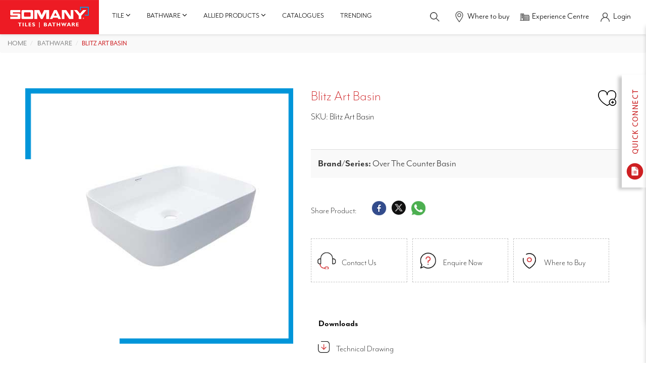

--- FILE ---
content_type: text/html; charset=utf-8
request_url: https://www.somanyceramics.com/product/blitz-art-basin
body_size: 21192
content:
<!DOCTYPE html>
<html lang="en">

<head>
  
  
  <title> Blitz Art Basin </title>
  <meta name="description" content="Blitz Art Basin" />
  
			<link rel="canonical" href="https://www.somanyceramics.com/product/blitz-art-basin" />
  <meta name="keywords" content="" />
  
		<meta charset="utf-8" />
		<meta name="robots" content="index, follow" />
		<meta name="viewport" content="width=device-width, initial-scale=1" />
		<base href="/"> 
		<link as="style" href="https://cdn.jsdelivr.net/npm/bootstrap@3.3.7/dist/css/bootstrap.min.css" rel="preload" />
		<link rel="stylesheet" href="https://cdn.jsdelivr.net/npm/bootstrap@3.3.7/dist/css/bootstrap.min.css" />
		<!-- <style>
			@import url("https://p.typekit.net/p.css?s=1&k=iyw6jyj&ht=tk&f=5469.18456.18457.18458.18459.18460.18461.18462.22705.37552.37553.37554.37555.37556.37557.37558.37559.37560.28398.28399.28400.28401.28402.28403.28404.28405.28406.28407.28408.28409.28413.28417.28418.28419&a=150083323&app=typekit&e=css");
		</style> -->
		<link as="style" href="/static/web/css/style.css" rel="preload" />
		<link rel="stylesheet" href="/static/web/css/style.css" />
		<link as="style" href="/static/web/css/style-2.css" rel="preload" />
		<link rel="stylesheet" href="/static/web/css/style-2.css" />
		<link as="style" href="https://use.typekit.net/iyw6jyj.css" rel="preload"/>
		<link rel="stylesheet" href="https://use.typekit.net/iyw6jyj.css" />
		<link as="style" href="/static/web/css/responsive.css" rel="preload" />
		<link rel="stylesheet" href="/static/web/css/responsive.css" />
		<link  rel="icon" type="image/x-icon" href="/static/web/images/favicon.ico" />
		<link  rel="shortcut icon" type="image/x-icon" href="/static/web/images/favicon.ico" />
		<link as="style" href="/static/web/css/owl.carousel.min.css" rel="preload"/>
		<link rel="stylesheet" href="/static/web/css/owl.carousel.min.css" />
		<!-- <link as="style" href="/static/web/css/owl.theme.default.min.css" rel="preload"/>
		<link rel="stylesheet" href="/static/web/css/owl.theme.default.min.css"> -->
		<link as="style" href="/static/web/css/aos.css" rel="preload"/>
		<link rel="stylesheet" href="/static/web/css/aos.css" />
		<!-- Colorbox -->
		<link as="style" href="/static/web/css/colorbox.css" rel="preload"/>
		<link rel="stylesheet" href="/static/web/css/colorbox.css" />
		<link as="style" href="/static/web/css/font-awesome.min.css" rel="preload"/>
		<link rel="stylesheet" href="/static/web/css/font-awesome.min.css" />
		<!-- <link rel="preload" as="style" href="/static/web/css/font-awesome.min.css"/>
	    <link rel="preload" as="font" type="font/woff2" crossorigin href="https://maxcdn.bootstrapcdn.com/font-awesome/4.3.0/fonts/fontawesome-webfont.woff2?v=4.3.0"/> -->
		<!-- <link as="style" href="/static/web/css/lightbox.min.css" rel="preload"/>
		<link rel="stylesheet" href="/static/web/css/lightbox.min.css" /> -->
		<link as="style" href="/static/web/css/jquery-ui.min.css" rel="preload"/>
		<link rel="stylesheet" href="/static/web/css/jquery-ui.min.css" />
		<script type="text/javascript" src="https://unpkg.com/default-passive-events"></script>
		<!-- Google Tag Manager -->
		<script>
			(function(w,d,s,l,i){w[l]=w[l]||[];w[l].push({'gtm.start':
			new Date().getTime(),event:'gtm.js'});var f=d.getElementsByTagName(s)[0],
			j=d.createElement(s),dl=l!='dataLayer'?'&l='+l:'';j.async=true;j.src=
			'https://www.googletagmanager.com/gtm.js?id='+i+dl;f.parentNode.insertBefore(j,f);
			})(window,document,'script','dataLayer','GTM-MGFBDQH');
		</script>
		<!-- End Google Tag Manager -->
		<script async src="https://www.googletagmanager.com/gtag/js?id=AW-11438695503"></script>
		<script>
		window.dataLayer = window.dataLayer || [];
		function gtag(){dataLayer.push(arguments);}
		gtag('js', new Date());
		gtag('config', 'AW-11438695503');
		</script>
		<!-- Meta Pixel Code -->
		<script>
			!function(f,b,e,v,n,t,s)    
			{if(f.fbq)return;n=f.fbq=function(){n.callMethod?
			n.callMethod.apply(n,arguments):n.queue.push(arguments)};
			if(!f._fbq)f._fbq=n;n.push=n;n.loaded=!0;n.version='2.0';
			n.queue=[];t=b.createElement(e);t.async=!0;
			t.src=v;s=b.getElementsByTagName(e)[0];
			s.parentNode.insertBefore(t,s)}(window, document,'script',
			'https://connect.facebook.net/en_US/fbevents.js');
			fbq('init', '24244905721820305');
			fbq('track', 'PageView');
		</script>
		
		<noscript><img height="1" width="1" style="display:none" src="https://www.facebook.com/tr?id=24244905721820305&ev=PageView&noscript=1" alt="Facebook Icon"/></noscript>
		<meta name="google-site-verification" content="oClm43ocW09i5g38nepGph9DESBd1fARj9EYlKYgz2k" />
		<meta name="google-site-verification" content="y8loBLZmiQ2mJNGGiwXawvVZ61qTb4GYGtrLgLpltkQ" />
	  
		<script type="application/ld+json">
			{
				"@context": "https://schema.org",
				"@type": "Organization",
				"name": "Somany Ceramics",
				"url": "https://www.somanyceramics.com/",
  "foundingDate": "1968",
  "logo": "https://d3joggurz1vobr.cloudfront.net/static/web/images/somany-logo.jpg",
  "contactPoint": {
  "@type": "ContactPoint",
  "telephone": "1800-1030-004",
  "contactType": "customer service",
  "contactOption": "TollFree",
  "areaServed": "IN",
  "availableLanguage": ["en","Hindi"]
  }
  }
  </script>
  <script type="application/ld+json">
    {
      "@context": "https://schema.org/",
      "@type": "Product",
      "name": "Blitz Art Basin",
      "image": 
       "https://d3bvng1ozw4ph9.cloudfront.net/media/catalog/product/cache/1bee143e5c1d7daf0d32058630e8617f/b/l/blitz-art-basin.jpg"
      alt = "Blitz Art Basin"
      width = "110"
      height = "110"
      
       "https://d3bvng1ozw4ph9.cloudfront.net/media/catalog/product/cache/1bee143e5c1d7daf0d32058630e8617f/b/l/blitz-art-basin.jpg"
      alt = "Blitz Art Basin"
      width = "110"
      height = "110"
      
       "https://d3bvng1ozw4ph9.cloudfront.net/media/catalog/product/cache/1bee143e5c1d7daf0d32058630e8617f/b/l/blitz-art-basin.jpg"
      alt = "Blitz Art Basin"
      width = "110"
      height = "110"
      ,
      "brand": {
        "@type": "Brand",
        "name": "Somany Ceramics"
      }
    }
  </script>
  <!-- Google tag (gtag.js) -->
  <script async src="https://www.googletagmanager.com/gtag/js?id=AW-623223443"></script>
  <script>
    window.dataLayer = window.dataLayer || [];

    function gtag() {
      dataLayer.push(arguments);
    }
    gtag('js', new Date());
    gtag('config', 'AW-623223443');
  </script>
  <script>
    function gtag_report_conversion(url) {
      var callback = function() {
        if (typeof(url) != 'undefined') {
          window.location = url;
        }
      };
      gtag('event', 'conversion', {
        'send_to': 'AW-623223443/6kYACOCEqKMZEJPFlqkC',
        'event_callback': callback
      });
      return false;
    }
  </script>
</head>

<body>
  <!-- Google Tag Manager (noscript) -->
<noscript>
  <iframe src="https://www.googletagmanager.com/ns.html?id=GTM-MGFBDQH" height="24" width="23" style="display:none;visibility:hidden">
  </iframe>
</noscript>
<!-- End Google Tag Manager (noscript) -->
<!-- Meta Pixel Code -->
<script>
  ! function(f, b, e, v, n, t, s) {
    if (f.fbq) return;
    n = f.fbq = function() {
      n.callMethod ?
        n.callMethod.apply(n, arguments) : n.queue.push(arguments)
    };
    if (!f._fbq) f._fbq = n;
    n.push = n;
    n.loaded = !0;
    n.version = '2.0';
    n.queue = [];
    t = b.createElement(e);
    t.async = !0;
    t.src = v;
    s = b.getElementsByTagName(e)[0];
    s.parentNode.insertBefore(t, s)
  }(window, document, 'script',
    'https://connect.facebook.net/en_US/fbevents.js');
  fbq('init', '242709298850719');
  fbq('track', 'PageView');
</script>
<noscript><img height="1" width="1" style="display:none" src="https://www.facebook.com/tr?id=242709298850719&ev=PageView&noscript=1" /></noscript>
<!-- End Meta Pixel Code -->
<div id="product_loader"></div>
<div id="myOverlay" class="overlay">
  <span class="closebtn" onclick="closeSearch()" title="Close Overlay">×</span>
  <div class="overlay-content">
    <h3>Search <b> Somany Tiles / Bathware </b></h3>
    <form action="/search" method="get" id="search-form2">
      <input type="text" placeholder="Type here" id="searchbar" name="q">
      <span class="voicesearch">
        <a title="Voice Search" href="javascript:void(0)">
          <img src="https://d3joggurz1vobr.cloudfront.net/static/web/images/speaker-icon.png" alt="speaker icon" id="speakeicons" width="23" height="24" class="voicesearchimage" onclick="speakType()" />
        </a>
      </span>
      <button type="submit"><i class="fa fa-search"></i></button>
    </form>
    <ul id="searchresulttwo">
    </ul>
  </div>
</div>
<!-- Modal -->
<div class="modal fade-scale" id="Quickconnect" tabindex="-1" role="dialog" aria-hidden="true">
  <div class="modal-dialog modal-lg" role="document">
    <div class="modal-content">
      <div class="modal-header">
        <h3>Quick Connect </h3>
        <button type="button" class="close" data-dismiss="modal" aria-label="Close">
          <span aria-hidden="true">&times;</span>
        </button>
      </div>
      <div class="modal-body">
        <div class="quickconnect">
          <div class="row">
          </div>
        </div>
      </div>
    </div>
  </div>
</div>

<div class="sidebar-contact">
  <img src="https://d3joggurz1vobr.cloudfront.net/static/web/images/quickconnect-img.jpg" alt="Somany Ceramics" class="toggle quickconnecticonimage" width="48" height="224" />
  <div class="scroll">
    <form method="post" enctype="multipart/form-data" id="quick_enquiry_form">
      <a title="Close Button" href="javascript:void(0)" class="toggleclose-icon">
        <img src="https://d3joggurz1vobr.cloudfront.net/static/web/images/cross-icon.png" class="crossiconimage" alt="Somany Ceramics" width="20" height="20" />
      </a>
      <div class="form-group">
        <select class="form-control" name="type" id="quick_type_enquiry" aria-label="Select Type">
          <option value="">Select Type*</option>
          <option value="Tiles">Tiles</option>
          <option value="Bathware">Bathware</option>
        </select>
        <span class="error" id="error_quick_type_enquiry" style="display: none; color:red; margin-top: 5px;">Type Is Required</span>
      </div>
      <div class="form-group">
        <select class="form-control" name="enquiryType" id="quick_enquiryType_enquiry" aria-label="Select Enquiry Type">
          <option value="">Enquiry Type*</option>
          <option value="Purchase Within India">Purchase Within India</option>
          <option value="International Business-Export">International Business-Export</option>
          <option value="Franchise Request">Franchise Request</option>
          <option value="Catalog Request">Catalog Request</option>
          <option value="Grievances">Grievances</option>
        </select>
        <span class="error" id="error_quick_enquiryType_enquiry" style="display: none; color:red; margin-top: 5px;">Enquiry Type Is Required</span>
      </div>
      <div class="form-group">
        <input type="text" class="form-control" name="name" placeholder="Enter Your Name*" id="quick_name_enquiry" onkeypress="return nameValidater(event)" required>
        <span class="error" id="error_quick_name_enquiry" style="display: none; color:red; margin-top: 5px;">Name Is Required</span>
      </div>
      <div class="form-group">
        <input type="text" class="form-control" name="phone" id="quick_mobile_enquiry" placeholder="Mobile No*" pattern="^[\+]?[(]?[0-9]{3}[)]?[-\s\.]?[0-9]{3}[-\s\.]?[0-9]{4,6}$" onkeypress="return onlyNumberKey(event)" maxlength="10" required>
        <span class="error" id="error_quick_mobile_enquiry" style="display: none; color:red; margin-top: 5px;">Phone Is Required</span>
      </div>
      <div class="form-group">
        <input type="text" class="form-control" name="email" placeholder="Email" id="quick_email_enquiry">
        <span class="error" id="error_quick_email_enquiry" style="display: none; color:red; margin-top: 5px;">Email Is Required</span>
      </div>
      <div class="form-group">
        <input type="text" class="form-control pincodesixdigit" id="quick_pincode_enquiry" name="pincode" maxlength="6" placeholder="Pincode*" required onkeypress="return onlyNumberKey(event)">
        <span class="error" id="error_quick_pincode_enquiry" style="display: none; color:red; margin-top: 5px;">Pincode Is Required</span>
      </div>
      <div class="form-group">
        <textarea class="form-control" placeholder="Please write your query here..." id="quick_query_enquiry" name="query"></textarea>
        <span class="error" id="error_quick_query_enquiry" style="display: none; color:red; margin-top: 5px;">Message Is Required</span>
      </div>
      <div class="form-group" id="quick_otpdiv" style="display: none;">
        <input type="text" class="form-control" name="otp" id="quick_otp_enquiry" placeholder="OTP*" maxlength="4" onkeypress="return onlyNumberKey(event)">
        <input type="hidden" class="form-control" name="otptoken" id="otptoken">
        <input type="hidden" name="utm_source" id="utm_source" value="">
				<input type="hidden" name="utm_medium" id="utm_medium" value="">
				<input type="hidden" name="utm_campaign" id="utm_campaign" value="">
				<input type="hidden" name="utm_term" id="utm_term" value="">
            	<input type="hidden" name="page_url" value="http://www.somanyceramics.com/product/blitz-art-basin">
        <span class="error" id="error_quick_otp_enquiry" style="display: none; color:red; margin-top: 5px;">OTP Is Required</span>
      </div>
      <div class="form-group" style="display: none;">
        <input class="form-control" name="verifyOtp" id="quick_verifyOtp_enquiry" placeholder="Please Verify your OTP here..." />
        <span class="error" id="error_quick_verifyOtp_enquiry" style="display: none; color:red; margin-top: 5px;">Verify OTP Is Required</span>
      </div>
      <div id="quick_enquiry_patient_form_massage"></div>
      <button type="submit" class="btn-style-one" id="quick_enquiry_submit" style="display: none;">Submit</button>
      <button type="button" class="btn-style-one" id="buttonotp"><span>Send OTP</span></button>
      <button style="display: none;" type="button" class="btn-style-one" id="verfiyotp"><span>Verify OTP</span></button>
    </form>
  </div>
</div>
<div class="header-main headerdiv fixedpro fixedproblog">
  <div class="header-left">
    <nav class="navbar navbar-default">
      <div class="">
        <div class="navbar-header">
          <button type="button" class="togglenewone" id="togglenewone" aria-label="togglenewone" aria-labelledby="togglenewone" title="Menu Toggle">
            <span></span>
          </button>
          <a title="Somany Ceramics" href="/" class="navbar-brand">
            <img src="https://d3joggurz1vobr.cloudfront.net/static/web/images/somany-logo.jpg" width="275" height="95" alt="Somany Ceramics" />
          </a>
        </div>
        <div class="sidebarupdtedone" id='sidebarupdtedone'>
          <ul class="nb-nav visible-xs">
            <li>
              <a title="Tiles" class="collapsed" data-toggle="collapse" href="#collapseStatistics" aria-expanded="false" aria-controls="collapseStatistics">
                <span class="nb-link-text">Tiles</span>
                <span class="fa fa-angle-up nb-btn-sub-collapse"></span>
              </a>
              <ul class="nb-sub-one collapse" id="collapseStatistics">
                
                
                
                <li>
                  <a title="Rooms" class="collapsed" data-toggle="collapse" href="#collapseLevelTwo0" aria-expanded="false" aria-controls="collapseLevelTwo0">
                    <span class="nb-link-text">Rooms</span>
                    <span class="fa fa-angle-up nb-btn-sub-collapse"></span>
                  </a>
                  <ul class="nb-sub-two collapse" id="collapseLevelTwo0">
                    
                    <li class="cat"><a title="Living Room" href="/tile/room/living-room"> <span class="nb-link-text">Living Room</span></a> </li>
                    
                    <li class="cat"><a title="Bedroom" href="/tile/room/bedroom"> <span class="nb-link-text">Bedroom</span></a> </li>
                    
                    <li class="cat"><a title="Kitchen" href="/tile/room/kitchen"> <span class="nb-link-text">Kitchen</span></a> </li>
                    
                    <li class="cat"><a title="Bathroom" href="/tile/room/bathroom"> <span class="nb-link-text">Bathroom</span></a> </li>
                    
                    <li class="cat"><a title="Stairs" href="/tile/room/stairs"> <span class="nb-link-text">Stairs</span></a> </li>
                    
                    <li class="cat"><a title="Outdoor &amp; Terrace Tiles​" href="/tile/room/outdoor"> <span class="nb-link-text">Outdoor &amp; Terrace Tiles​</span></a> </li>
                    
											
                    
                      </ul>
                    </li>
                    
                
                <li>
                  <a title="Category" class="collapsed" data-toggle="collapse" href="#collapseLevelTwo1" aria-expanded="false" aria-controls="collapseLevelTwo1">
                    <span class="nb-link-text">Category</span>
                    <span class="fa fa-angle-up nb-btn-sub-collapse"></span>
                  </a>
                  <ul class="nb-sub-two collapse" id="collapseLevelTwo1">
                    
                    <li class="cat"><a title="Somany Coverstone" href="/tile/category/coverstone"> <span class="nb-link-text">Somany Coverstone</span></a> </li>
                    
                    <li class="cat"><a title="Ceramic" href="/tile/category/ceramic"> <span class="nb-link-text">Ceramic</span></a> </li>
                    
                    <li class="cat"><a title="Duragres(GVT)" href="/tile/category/duragres"> <span class="nb-link-text">Duragres(GVT)</span></a> </li>
                    
                    <li class="cat"><a title="Vitro(PVT)" href="/tile/category/vitro"> <span class="nb-link-text">Vitro(PVT)</span></a> </li>
                    
                    <li class="cat"><a title="Durastone(HDVT)" href="/tile/category/durastone"> <span class="nb-link-text">Durastone(HDVT)</span></a> </li>
                    
											
                    
                      </ul>
                    </li>
                    
                
                <li>
                  <a title="Application Space" class="collapsed" data-toggle="collapse" href="#collapseLevelTwo2" aria-expanded="false" aria-controls="collapseLevelTwo2">
                    <span class="nb-link-text">Application Space</span>
                    <span class="fa fa-angle-up nb-btn-sub-collapse"></span>
                  </a>
                  <ul class="nb-sub-two collapse" id="collapseLevelTwo2">
                    
                    <li class="cat"><a title="Wall" href="/tile/application-space/wall"> <span class="nb-link-text">Wall</span></a> </li>
                    
                    <li class="cat"><a title="Floor" href="/tile/application-space/floor"> <span class="nb-link-text">Floor</span></a> </li>
                    
											
                    
                      </ul>
                    </li>
                    
                
                <li>
                  <a title="Look" class="collapsed" data-toggle="collapse" href="#collapseLevelTwo3" aria-expanded="false" aria-controls="collapseLevelTwo3">
                    <span class="nb-link-text">Look</span>
                    <span class="fa fa-angle-up nb-btn-sub-collapse"></span>
                  </a>
                  <ul class="nb-sub-two collapse" id="collapseLevelTwo3">
                    
											
                    
                    <li>
                      <a class="collapsed" data-toggle="collapse" href="#collapseLevelTwoatt0" aria-expanded="false" aria-controls="collapseLevelTwoatt0">
                        <span class="nb-link-text">Colour</span>
                        <span class="fa fa-angle-up nb-btn-sub-collapse"></span>
                      </a>
                      <ul class="nb-sub-two collapse" id="collapseLevelTwoatt0">
                        
                        <li class="cat"><a title="Blue" href="/tile/look?att=blue"> <span class="nb-link-text">Blue</span></a> </li>
                        
                        <li class="cat"><a title="Cream" href="/tile/look?att=cream"> <span class="nb-link-text">Cream</span></a> </li>
                        
                        <li class="cat"><a title="Pink" href="/tile/look?att=pink"> <span class="nb-link-text">Pink</span></a> </li>
                        
                        <li class="cat"><a title="Green" href="/tile/look?att=green"> <span class="nb-link-text">Green</span></a> </li>
                        
                        <li class="cat"><a title="Brown" href="/tile/look?att=brown"> <span class="nb-link-text">Brown</span></a> </li>
                        
                        <li class="cat"><a title="White" href="/tile/look?att=white"> <span class="nb-link-text">White</span></a> </li>
                        
                        <li class="cat"><a title="Grey" href="/tile/look?att=grey"> <span class="nb-link-text">Grey</span></a> </li>
                        
                        <li class="cat"><a title="Beige" href="/tile/look?att=beige"> <span class="nb-link-text">Beige</span></a> </li>
                        
                        <li class="cat"><a title="Red" href="/tile/look?att=red"> <span class="nb-link-text">Red</span></a> </li>
                        
                        <li class="cat"><a title="Multi Colour" href="/tile/look?att=multi-colour"> <span class="nb-link-text">Multi Colour</span></a> </li>
                        
                        <li class="cat"><a title="Black" href="/tile/look?att=black"> <span class="nb-link-text">Black</span></a> </li>
                        
													</ul>
												</li>
											
                    <li>
                      <a class="collapsed" data-toggle="collapse" href="#collapseLevelTwoatt1" aria-expanded="false" aria-controls="collapseLevelTwoatt1">
                        <span class="nb-link-text">Finish/Design</span>
                        <span class="fa fa-angle-up nb-btn-sub-collapse"></span>
                      </a>
                      <ul class="nb-sub-two collapse" id="collapseLevelTwoatt1">
                        
                        <li class="cat"><a title="Polished Carving" href="/tile/look?att=polished-carving"> <span class="nb-link-text">Polished Carving</span></a> </li>
                        
                        <li class="cat"><a title="Stone" href="/tile/look?att=stone"> <span class="nb-link-text">Stone</span></a> </li>
                        
                        <li class="cat"><a title="Full Polished" href="/tile/look?att=full-polished"> <span class="nb-link-text">Full Polished</span></a> </li>
                        
                        <li class="cat"><a title="Wood" href="/tile/look?att=wood"> <span class="nb-link-text">Wood</span></a> </li>
                        
                        <li class="cat"><a title="Rustic" href="/tile/look?att=rustic"> <span class="nb-link-text">Rustic</span></a> </li>
                        
                        <li class="cat"><a title="Matt" href="/tile/look?att=matt"> <span class="nb-link-text">Matt</span></a> </li>
                        
                        <li class="cat"><a title="Satin matt" href="/tile/look?att=satinmatt"> <span class="nb-link-text">Satin matt</span></a> </li>
                        
                        <li class="cat"><a title="Metallic" href="/tile/look?att=metallic"> <span class="nb-link-text">Metallic</span></a> </li>
                        
                        <li class="cat"><a title="Carving" href="/tile/look?att=carving"> <span class="nb-link-text">Carving</span></a> </li>
                        
                        <li class="cat"><a title="Glossy" href="/tile/look?att=glossy"> <span class="nb-link-text">Glossy</span></a> </li>
                        
                        <li class="cat"><a title="High Glossy" href="/tile/look?att=highglossy"> <span class="nb-link-text">High Glossy</span></a> </li>
                        
                        <li class="cat"><a title="Dazzle" href="/tile/look?att=dazzle"> <span class="nb-link-text">Dazzle</span></a> </li>
                        
                        <li class="cat"><a title="Lapato" href="/tile/look?att=lapato"> <span class="nb-link-text">Lapato</span></a> </li>
                        
                        <li class="cat"><a title="Sugar Hone" href="/tile/look?att=sugarhone"> <span class="nb-link-text">Sugar Hone</span></a> </li>
                        
                        <li class="cat"><a title="Cement" href="/tile/look?att=cement"> <span class="nb-link-text">Cement</span></a> </li>
                        
                        <li class="cat"><a title="Granite" href="/tile/look?att=granite"> <span class="nb-link-text">Granite</span></a> </li>
                        
                        <li class="cat"><a title="Marble" href="/tile/look?att=marble"> <span class="nb-link-text">Marble</span></a> </li>
                        
                        <li class="cat"><a title="Mosaic" href="/tile/look?att=mosaic"> <span class="nb-link-text">Mosaic</span></a> </li>
                        
													</ul>
												</li>
											
                    <li>
                      <a class="collapsed" data-toggle="collapse" href="#collapseLevelTwoatt2" aria-expanded="false" aria-controls="collapseLevelTwoatt2">
                        <span class="nb-link-text">Pattern</span>
                        <span class="fa fa-angle-up nb-btn-sub-collapse"></span>
                      </a>
                      <ul class="nb-sub-two collapse" id="collapseLevelTwoatt2">
                        
                        <li class="cat"><a title="Checker" href="/tile/look?att=checker"> <span class="nb-link-text">Checker</span></a> </li>
                        
                        <li class="cat"><a title="Circle" href="/tile/look?att=circle"> <span class="nb-link-text">Circle</span></a> </li>
                        
                        <li class="cat"><a title="Floral" href="/tile/look?att=floral"> <span class="nb-link-text">Floral</span></a> </li>
                        
                        <li class="cat"><a title="Horizontal Lines" href="/tile/look?att=horizontal-lines"> <span class="nb-link-text">Horizontal Lines</span></a> </li>
                        
                        <li class="cat"><a title="Vertical Lines" href="/tile/look?att=vertical-lines"> <span class="nb-link-text">Vertical Lines</span></a> </li>
                        
                        <li class="cat"><a title="Plain" href="/tile/look?att=plain"> <span class="nb-link-text">Plain</span></a> </li>
                        
                        <li class="cat"><a title="Random" href="/tile/look?att=random"> <span class="nb-link-text">Random</span></a> </li>
                        
													</ul>
												</li>
											
                      </ul>
                    </li>
                    
                
                <li>
                  <a title="Innovation" class="collapsed" data-toggle="collapse" href="#collapseLevelTwo4" aria-expanded="false" aria-controls="collapseLevelTwo4">
                    <span class="nb-link-text">Innovation</span>
                    <span class="fa fa-angle-up nb-btn-sub-collapse"></span>
                  </a>
                  <ul class="nb-sub-two collapse" id="collapseLevelTwo4">
                    
                    <li class="cat"><a title="Slip Shield Tiles: Advanced Safety for Wet Areas" href="/tile/innovation-tiles/slip-shield"> <span class="nb-link-text">Slip Shield Tiles: Advanced Safety for Wet Areas</span></a> </li>
                    
                    <li class="cat"><a title="TEMP SHIELD TILES: The Ultimate Cool Tiles for Heat Protection on Rooftops" href="/tile/innovation-tiles/temp-shield"> <span class="nb-link-text">TEMP SHIELD TILES: The Ultimate Cool Tiles for Heat Protection on Rooftops</span></a> </li>
                    
                    <li class="cat"><a title="Hydrophobic" href="/tile/innovation-tiles/hydrophobic"> <span class="nb-link-text">Hydrophobic</span></a> </li>
                    
                    <li class="cat"><a title="VC SHIELD Tiles: Unmatched Durability for Your Floors" href="/tile/innovation-tiles/vc-shield"> <span class="nb-link-text">VC SHIELD Tiles: Unmatched Durability for Your Floors</span></a> </li>
                    
											
                    
                      </ul>
                    </li>
                    
							</ul>
						</li>
						<li>
							<a title="Bathware" class="collapsed" data-toggle="collapse" href="#collapseLevelOne" aria-expanded="false" aria-controls="collapseLevelOne">
								<span class="nb-link-text">Bathware</span>
								<span class="fa fa-angle-up nb-btn-sub-collapse"></span>
							</a>
							<ul class="nb-sub-one collapse" id="collapseLevelOne">
								
                    
                    <li>
                      
                      <a title="Sanitaryware" class="collapsed" data-toggle="collapse" href="#collapseLevelfour0" aria-expanded="false" aria-controls="collapseLevelfour0">
                        <span class="nb-link-text">Sanitaryware</span>
                        <span class="fa fa-angle-up nb-btn-sub-collapse"></span>
                      </a>
                      
										<ul class="nb-sub-two collapse" id="collapseLevelfour0">
                      
                      
                    <li>
                      <a title="Toilets" href="/bathware/sanitaryware/toilets">
                        <span class="nb-link-text">Toilets</span>
                      </a>
                    </li>
                    
                    <li>
                      <a title="Toilets" href="/bathware/sanitaryware/basins">
                        <span class="nb-link-text">Basins</span>
                      </a>
                    </li>
                    
                    <li>
                      <a title="Toilets" href="/bathware/sanitaryware/vanity-cabinets">
                        <span class="nb-link-text">Vanity Cabinets</span>
                      </a>
                    </li>
                    
                    <li>
                      <a title="Toilets" href="/bathware/sanitaryware/cisterns">
                        <span class="nb-link-text">Cisterns</span>
                      </a>
                    </li>
                    
                    <li>
                      <a title="Toilets" href="/bathware/sanitaryware/urinals">
                        <span class="nb-link-text">Urinals</span>
                      </a>
                    </li>
                    
                    <li>
                      <a title="Toilets" href="/bathware/sanitaryware/sanitaryware-accessories">
                        <span class="nb-link-text">Sanitaryware Accessories</span>
                      </a>
                    </li>
                    
										</ul>
									</li>
								
                    <li>
                      
                      <a title="Bath Fittings" class="collapsed" data-toggle="collapse" href="#collapseLevelfour1" aria-expanded="false" aria-controls="collapseLevelfour1">
                        <span class="nb-link-text">Bath Fittings</span>
                        <span class="fa fa-angle-up nb-btn-sub-collapse"></span>
                      </a>
                      
										<ul class="nb-sub-two collapse" id="collapseLevelfour1">
                      
                      
                    <li>
                      <a title="Showers" href="/bathware/bath-fittings/faucets">
                        <span class="nb-link-text">Faucets</span>
                      </a>
                    </li>
                    
                    <li>
                      <a title="Showers" href="/bathware/bath-fittings/showers">
                        <span class="nb-link-text">Showers</span>
                      </a>
                    </li>
                    
                    <li>
                      <a title="Showers" href="/bathware/bath-fittings/bathfitting-accessories">
                        <span class="nb-link-text">Bathfitting Accessories</span>
                      </a>
                    </li>
                    
                    <li>
                      <a title="Showers" href="/bathware/bath-fittings/allied-products">
                        <span class="nb-link-text">Allied Products</span>
                      </a>
                    </li>
                    
                    <li>
                      <a title="Showers" href="/bathware/bath-fittings/health-faucet">
                        <span class="nb-link-text">Health Faucet</span>
                      </a>
                    </li>
                    
										</ul>
									</li>
								
                    <li>
                      
                      <a title="Collection" class="collapsed" data-toggle="collapse" href="#collapseLevelfour2" aria-expanded="false" aria-controls="collapseLevelfour2">
                        <span class="nb-link-text">Collection</span>
                        <span class="fa fa-angle-up nb-btn-sub-collapse"></span>
                      </a>
                      
										<ul class="nb-sub-two collapse" id="collapseLevelfour2">
                      
                      
                    <li>
                      <a title="Somany Collection" href="/bathware/collection/french-collection">
                        <span class="nb-link-text">French Collection</span>
                      </a>
                    </li>
                    
                    <li>
                      <a title="Somany Collection" href="/bathware/collection/signature-collection">
                        <span class="nb-link-text">Signature Collection</span>
                      </a>
                    </li>
                    
                    <li>
                      <a title="Somany Collection" href="/bathware/collection/somany-collection">
                        <span class="nb-link-text">Somany Collection</span>
                      </a>
                    </li>
                    
										</ul>
									</li>
								
                    <li>
                      
                      <a title="Smart Bathware" class="collapsed" data-toggle="collapse" href="#collapseLevelfour3" aria-expanded="false" aria-controls="collapseLevelfour3">
                        <span class="nb-link-text">Smart Bathware</span>
                        <span class="fa fa-angle-up nb-btn-sub-collapse"></span>
                      </a>
                      
										<ul class="nb-sub-two collapse" id="collapseLevelfour3">
                      
                      
                    <li>
                      <a title="Dispenser &amp; Sanitizer" href="/bathware/smart-bathware/sensor-urinal">
                        <span class="nb-link-text">Sensor Urinal</span>
                      </a>
                    </li>
                    
                    <li>
                      <a title="Dispenser &amp; Sanitizer" href="/bathware/smart-bathware/sensor-faucets">
                        <span class="nb-link-text">Sensor Faucets</span>
                      </a>
                    </li>
                    
                    <li>
                      <a title="Dispenser &amp; Sanitizer" href="/bathware/smart-bathware/sensor-toilets">
                        <span class="nb-link-text">Sensor Toilets</span>
                      </a>
                    </li>
                    
                    <li>
                      <a title="Dispenser &amp; Sanitizer" href="/bathware/smart-bathware/dispenser-and-sanitizer">
                        <span class="nb-link-text">Dispenser &amp; Sanitizer</span>
                      </a>
                    </li>
                    
										</ul>
									</li>
								
                    <li>
                      
                      <a title="Water Heater" href="/bathware/water-heater">
                        <span class="nb-link-text">Water Heater</span>
                      </a>
                      
										<ul class="nb-sub-two collapse" id="collapseLevelfour4">
                      
                      
										</ul>
									</li>
								
                  </ul>
                </li>
                <li>
                  <a title="Catalogues" href="/catalogues">
                    <span class="nb-link-text">Catalogues</span>
                  </a>
                </li>
                <li>
                  <a title="Get Inspired" href="/get-inspired">
                    <span class="nb-link-text">Trending</span>
                  </a>
                </li>
                <li>
                  <a title="Where to buy" href="/dealer-network">
                    <span class="">Where to buy</span>
                  </a>
                </li>
                <li>
                  <a title="Experience Centre" href="/experience-centers">
                    <span class="">Experience Centre</span>
                  </a>
                </li>
              </ul>
        </div>
        <div id="navbar" class="navbar-collapse collapse">
          <ul class="nav navbar-nav hidden-xs">
            <li class="dropdown menu-large">
              <!-- <a title="Tile" href="/tiles" class="dropdown-toggle" data-toggle="dropdown">Tile <i class="fa fa-angle-down" aria-hidden="true"></i></a> -->

              <a href="/tiles" class="dropdown-toggle">Tile <i class="fa fa-angle-down" aria-hidden="true"></i></a>
              <ul class="dropdown-menu megamenu row">
                <li>
                  <div class="navidiv">
                    
                    <ul id="menulisttiles">
                      
                      <li class="intro">
                        <a href="javascript:void(0)" title="Rooms">
                          <span>Rooms <i class="fa fa-angle-right" aria-hidden="true"></i></span>
                        </a>
                        <ul>
                          
                          
                          <li class="intro2">
                            <a title="Living Room" href="/tile/room/living-room">
                              <span>Living Room
																		
                                
                                <i class="fa fa-angle-right" aria-hidden="true"></i>
                                
                              </span>
                            </a>
                            <ul>
                              
                              
                              <li class="intro3"><a title="Living Room Wall" href="/tile/room/living-room/living-room-wall"><span> Living Room Wall</span></a>

                              </li>
                              
                              <li class=""><a title="Living Room Floor" href="/tile/room/living-room/living-room-floor"><span> Living Room Floor</span></a>

                              </li>
                              
                            </ul>
                          </li>
                          
                          <li class="">
                            <a title="Bedroom" href="/tile/room/bedroom">
                              <span>Bedroom
																		
                                
                                <i class="fa fa-angle-right" aria-hidden="true"></i>
                                
                              </span>
                            </a>
                            <ul>
                              
                              
                              <li class="intro3"><a title="Bedroom Floor" href="/tile/room/bedroom/bedroom-floor"><span> Bedroom Floor</span></a>

                              </li>
                              
                              <li class=""><a title="Bedroom Wall" href="/tile/room/bedroom/bedroom-wall"><span> Bedroom Wall</span></a>

                              </li>
                              
                            </ul>
                          </li>
                          
                          <li class="">
                            <a title="Kitchen" href="/tile/room/kitchen">
                              <span>Kitchen
																		
                                
                                <i class="fa fa-angle-right" aria-hidden="true"></i>
                                
                              </span>
                            </a>
                            <ul>
                              
                              
                              <li class="intro3"><a title="Kitchen Wall" href="/tile/room/kitchen/kitchen-wall"><span> Kitchen Wall</span></a>

                              </li>
                              
                              <li class=""><a title="Kitchen Floor" href="/tile/room/kitchen/kitchen-floor"><span> Kitchen Floor</span></a>

                              </li>
                              
                              <li class=""><a title="Kitchen Counter Top" href="/tile/room/kitchen/counter-top"><span> Kitchen Counter Top</span></a>

                              </li>
                              
                            </ul>
                          </li>
                          
                          <li class="">
                            <a title="Bathroom" href="/tile/room/bathroom">
                              <span>Bathroom
																		
                                
                                <i class="fa fa-angle-right" aria-hidden="true"></i>
                                
                              </span>
                            </a>
                            <ul>
                              
                              
                              <li class="intro3"><a title="Bathroom Wall" href="/tile/room/bathroom/bathroom-wall"><span> Bathroom Wall</span></a>

                              </li>
                              
                              <li class=""><a title="Bathroom Floor" href="/tile/room/bathroom/bathroom-floor"><span> Bathroom Floor</span></a>

                              </li>
                              
                            </ul>
                          </li>
                          
                          <li class="">
                            <a title="Stairs" href="/tile/room/stairs">
                              <span>Stairs
																		
                                
                              </span>
                            </a>
                            <ul>
                              
                              
                            </ul>
                          </li>
                          
                          <li class="">
                            <a title="Outdoor &amp; Terrace Tiles​" href="/tile/room/outdoor">
                              <span>Outdoor &amp; Terrace Tiles​
																		
                                
                                <i class="fa fa-angle-right" aria-hidden="true"></i>
                                
                              </span>
                            </a>
                            <ul>
                              
                              
                              <li class="intro3"><a title="Outdoor Wall" href="/tile/room/outdoor/outdoor-wall"><span> Outdoor Wall</span></a>

                              </li>
                              
                              <li class=""><a title="Outdoor Floor" href="/tile/room/outdoor/outdoor-floor"><span> Outdoor Floor</span></a>

                              </li>
                              
                            </ul>
                          </li>
                          
                          
                          
                        </ul>
                      </li>
                      
                      <li class="">
                        <a href="javascript:void(0)" title="Category">
                          <span>Category <i class="fa fa-angle-right" aria-hidden="true"></i></span>
                        </a>
                        <ul>
                          
                          
                          <li class="intro2">
                            <a title="Somany Coverstone" href="/tile/category/coverstone">
                              <span>
                                Somany Coverstone
                                
																		
                                
                                <i class="fa fa-angle-right" aria-hidden="true"></i>
                                
                              </span>
                            </a>
                            <ul>
                              
                              <li class="intro3"><a title="Contemporary Surfaces" href="/tile/category/coverstone"><span>Contemporary Surfaces</span></a>
                              <li class=""><a title="Technical Porcelain" href="/tile/category/coverstone"><span>Technical Porcelain</span></a>
                              <li class=""><a title="Luxury Polish" href="https://www.somanyceramics.com/category/coverstone/lux"><span>Luxury Polish</span></a>
                              <li class=""><a title="Regalia Collection" href="/category/coverstone/regalia-collection"><span>Regalia Collection</span></a>
                              <li class=""><a title="Colorato Collection" href="/lp/colorato"><span>Colorato Collection</span></a>

                              </li>
                              <li class=""><a title="Porto Collection" href="/category/porto"><span>Porto Collection</span></a></li>
                              <li class=""><a title="Sedimento Collection" href="/category/sedimento"><span>Sedimento Collection</span></a></li>
                              <li class=""><a title="Sedimento Collection" href="/category/elita"><span>Elita Collection</span></a></li>
															<li class=""><a title="Sedimento Collection" href="/category/senso"><span>Senso Collection</span></a></li>
                              
                            </ul>
                          </li>
                          
                          <li class="">
                            <a title="Ceramic" href="/tile/category/ceramic">
                              <span>Ceramic
																		
                                
                              </span>
                            </a>
                            <ul>
                              
                              
                            </ul>
                          </li>
                          
                          <li class="">
                            <a title="Duragres(GVT)" href="/tile/category/duragres">
                              <span>Duragres(GVT)
																		
                                
                              </span>
                            </a>
                            <ul>
                              
                              
                            </ul>
                          </li>
                          
                          <li class="">
                            <a title="Vitro(PVT)" href="/tile/category/vitro">
                              <span>Vitro(PVT)
																		
                                
                              </span>
                            </a>
                            <ul>
                              
                              
                            </ul>
                          </li>
                          
                          <li class="">
                            <a title="Durastone(HDVT)" href="/tile/category/durastone">
                              <span>Durastone(HDVT)
																		
                                
                              </span>
                            </a>
                            <ul>
                              
                              
                            </ul>
                          </li>
                          
                          
                          
                        </ul>
                      </li>
                      
                      <li class="">
                        <a href="javascript:void(0)" title="Application Space">
                          <span>Application Space <i class="fa fa-angle-right" aria-hidden="true"></i></span>
                        </a>
                        <ul>
                          
                          
                          <li class="intro2">
                            <a title="Wall" href="/tile/application-space/wall">
                              <span>Wall
																		
                                
                              </span>
                            </a>
                            <ul>
                              
                              
                            </ul>
                          </li>
                          
                          <li class="">
                            <a title="Floor" href="/tile/application-space/floor">
                              <span>Floor
																		
                                
                              </span>
                            </a>
                            <ul>
                              
                              
                            </ul>
                          </li>
                          
                          
                          
                        </ul>
                      </li>
                      
                      <li class="">
                        <a href="javascript:void(0)" title="Look">
                          <span>Look <i class="fa fa-angle-right" aria-hidden="true"></i></span>
                        </a>
                        <ul>
                          
                          
                          
                          
                          <li class="intro2">
                            <a href="javascript:void(0)" title="Colour">
                              <span>Colour <i class="fa fa-angle-right" aria-hidden="true"></i></span>
                            </a>
                            <ul>
                              
                              <li class="intro3">
                                <a title="Blue" href="/tile/look?att=blue">
                                  <span>
                                    Blue
																				</span>
																			</a>
																		</li>
																	
                              <li class="">
                                <a title="Cream" href="/tile/look?att=cream">
                                  <span>
                                    Cream
																				</span>
																			</a>
																		</li>
																	
                              <li class="">
                                <a title="Pink" href="/tile/look?att=pink">
                                  <span>
                                    Pink
																				</span>
																			</a>
																		</li>
																	
                              <li class="">
                                <a title="Green" href="/tile/look?att=green">
                                  <span>
                                    Green
																				</span>
																			</a>
																		</li>
																	
                              <li class="">
                                <a title="Brown" href="/tile/look?att=brown">
                                  <span>
                                    Brown
																				</span>
																			</a>
																		</li>
																	
                              <li class="">
                                <a title="White" href="/tile/look?att=white">
                                  <span>
                                    White
																				</span>
																			</a>
																		</li>
																	
                              <li class="">
                                <a title="Grey" href="/tile/look?att=grey">
                                  <span>
                                    Grey
																				</span>
																			</a>
																		</li>
																	
                              <li class="">
                                <a title="Beige" href="/tile/look?att=beige">
                                  <span>
                                    Beige
																				</span>
																			</a>
																		</li>
																	
                              <li class="">
                                <a title="Red" href="/tile/look?att=red">
                                  <span>
                                    Red
																				</span>
																			</a>
																		</li>
																	
                              <li class="">
                                <a title="Multi Colour" href="/tile/look?att=multi-colour">
                                  <span>
                                    Multi Colour
																				</span>
																			</a>
																		</li>
																	
                              <li class="">
                                <a title="Black" href="/tile/look?att=black">
                                  <span>
                                    Black
																				</span>
																			</a>
																		</li>
																	
                            </ul>
                          </li>
                          
                          <li class="">
                            <a href="javascript:void(0)" title="Finish/Design">
                              <span>Finish/Design <i class="fa fa-angle-right" aria-hidden="true"></i></span>
                            </a>
                            <ul>
                              
                              <li class="intro3">
                                <a title="Polished Carving" href="/tile/look?att=polished-carving">
                                  <span>
                                    Polished Carving
																				</span>
																			</a>
																		</li>
																	
                              <li class="">
                                <a title="Stone" href="/tile/look?att=stone">
                                  <span>
                                    Stone
																				</span>
																			</a>
																		</li>
																	
                              <li class="">
                                <a title="Full Polished" href="/tile/look?att=full-polished">
                                  <span>
                                    Full Polished
																				</span>
																			</a>
																		</li>
																	
                              <li class="">
                                <a title="Wood" href="/tile/look?att=wood">
                                  <span>
                                    Wood
																				</span>
																			</a>
																		</li>
																	
                              <li class="">
                                <a title="Rustic" href="/tile/look?att=rustic">
                                  <span>
                                    Rustic
																				</span>
																			</a>
																		</li>
																	
                              <li class="">
                                <a title="Matt" href="/tile/look?att=matt">
                                  <span>
                                    Matt
																				</span>
																			</a>
																		</li>
																	
                              <li class="">
                                <a title="Satin matt" href="/tile/look?att=satinmatt">
                                  <span>
                                    Satin matt
																				</span>
																			</a>
																		</li>
																	
                              <li class="">
                                <a title="Metallic" href="/tile/look?att=metallic">
                                  <span>
                                    Metallic
																				</span>
																			</a>
																		</li>
																	
                              <li class="">
                                <a title="Carving" href="/tile/look?att=carving">
                                  <span>
                                    Carving
																				</span>
																			</a>
																		</li>
																	
                              <li class="">
                                <a title="Glossy" href="/tile/look?att=glossy">
                                  <span>
                                    Glossy
																				</span>
																			</a>
																		</li>
																	
                              <li class="">
                                <a title="High Glossy" href="/tile/look?att=highglossy">
                                  <span>
                                    High Glossy
																				</span>
																			</a>
																		</li>
																	
                              <li class="">
                                <a title="Dazzle" href="/tile/look?att=dazzle">
                                  <span>
                                    Dazzle
																				</span>
																			</a>
																		</li>
																	
                              <li class="">
                                <a title="Lapato" href="/tile/look?att=lapato">
                                  <span>
                                    Lapato
																				</span>
																			</a>
																		</li>
																	
                              <li class="">
                                <a title="Sugar Hone" href="/tile/look?att=sugarhone">
                                  <span>
                                    Sugar Hone
																				</span>
																			</a>
																		</li>
																	
                              <li class="">
                                <a title="Cement" href="/tile/look?att=cement">
                                  <span>
                                    Cement
																				</span>
																			</a>
																		</li>
																	
                              <li class="">
                                <a title="Granite" href="/tile/look?att=granite">
                                  <span>
                                    Granite
																				</span>
																			</a>
																		</li>
																	
                              <li class="">
                                <a title="Marble" href="/tile/look?att=marble">
                                  <span>
                                    Marble
																				</span>
																			</a>
																		</li>
																	
                              <li class="">
                                <a title="Mosaic" href="/tile/look?att=mosaic">
                                  <span>
                                    Mosaic
																				</span>
																			</a>
																		</li>
																	
                            </ul>
                          </li>
                          
                          <li class="">
                            <a href="javascript:void(0)" title="Pattern">
                              <span>Pattern <i class="fa fa-angle-right" aria-hidden="true"></i></span>
                            </a>
                            <ul>
                              
                              <li class="intro3">
                                <a title="Checker" href="/tile/look?att=checker">
                                  <span>
                                    Checker
																				</span>
																			</a>
																		</li>
																	
                              <li class="">
                                <a title="Circle" href="/tile/look?att=circle">
                                  <span>
                                    Circle
																				</span>
																			</a>
																		</li>
																	
                              <li class="">
                                <a title="Floral" href="/tile/look?att=floral">
                                  <span>
                                    Floral
																				</span>
																			</a>
																		</li>
																	
                              <li class="">
                                <a title="Horizontal Lines" href="/tile/look?att=horizontal-lines">
                                  <span>
                                    Horizontal Lines
																				</span>
																			</a>
																		</li>
																	
                              <li class="">
                                <a title="Vertical Lines" href="/tile/look?att=vertical-lines">
                                  <span>
                                    Vertical Lines
																				</span>
																			</a>
																		</li>
																	
                              <li class="">
                                <a title="Plain" href="/tile/look?att=plain">
                                  <span>
                                    Plain
																				</span>
																			</a>
																		</li>
																	
                              <li class="">
                                <a title="Random" href="/tile/look?att=random">
                                  <span>
                                    Random
																				</span>
																			</a>
																		</li>
																	
                            </ul>
                          </li>
                          
                        </ul>
                      </li>
                      
                      <li class="">
                        <a href="javascript:void(0)" title="Innovation">
                          <span>Innovation <i class="fa fa-angle-right" aria-hidden="true"></i></span>
                        </a>
                        <ul>
                          
                          
                          <li class="intro2">
                            <a title="Slip Shield Tiles: Advanced Safety for Wet Areas" href="/tile/innovation-tiles/slip-shield">
                              <span>Slip Shield Tiles: Advanced Safety for Wet Areas
																		
                                
                              </span>
                            </a>
                            <ul>
                              
                              
                            </ul>
                          </li>
                          
                          <li class="">
                            <a title="TEMP SHIELD TILES: The Ultimate Cool Tiles for Heat Protection on Rooftops" href="/tile/innovation-tiles/temp-shield">
                              <span>TEMP SHIELD TILES: The Ultimate Cool Tiles for Heat Protection on Rooftops
																		
                                
                              </span>
                            </a>
                            <ul>
                              
                              
                            </ul>
                          </li>
                          
                          <li class="">
                            <a title="Hydrophobic" href="/tile/innovation-tiles/hydrophobic">
                              <span>Hydrophobic
																		
                                
                              </span>
                            </a>
                            <ul>
                              
                              
                            </ul>
                          </li>
                          
                          <li class="">
                            <a title="VC SHIELD Tiles: Unmatched Durability for Your Floors" href="/tile/innovation-tiles/vc-shield">
                              <span>VC SHIELD Tiles: Unmatched Durability for Your Floors
																		
                                
                              </span>
                            </a>
                            <ul>
                              
                              
                            </ul>
                          </li>
                          
                          
                          
                        </ul>
                      </li>
                      
                    </ul>
                  </div>
                </li>
              </ul>
            </li>
            <li class="dropdown menu-large">
              <a title="Bathware" href="/bathware-collection" class="dropdown-toggle active">Bathware <i class="fa fa-angle-down" aria-hidden="true"></i></a>
              <ul class="dropdown-menu megamenu row">
                <li>
                  <div class="navidiv">
                    
                    <ul id="menulistbathware">
                      
                      <li class="intro">
                        <a title="Sanitaryware" href="/bathware/sanitaryware">
                          <span>Sanitaryware <i class="fa fa-angle-right" aria-hidden="true"></i></span>
                        </a>
                        <ul>
                          
                          
                          <li class="intro2">
                            <a title="Toilets" href="/bathware/sanitaryware/toilets">
                              <span>
                                Toilets
                                
                                
                              </span>
                            </a>
                            <ul>
                              
                            </ul>
                          </li>
                          
                          <li class="">
                            <a title="Basins" href="/bathware/sanitaryware/basins">
                              <span>
                                Basins
                                
                                
                              </span>
                            </a>
                            <ul>
                              
                            </ul>
                          </li>
                          
                          <li class="">
                            <a title="Vanity Cabinets" href="/bathware/sanitaryware/vanity-cabinets">
                              <span>
                                Vanity Cabinets
                                
                                
                              </span>
                            </a>
                            <ul>
                              
                            </ul>
                          </li>
                          
                          <li class="">
                            <a title="Cisterns" href="/bathware/sanitaryware/cisterns">
                              <span>
                                Cisterns
                                
                                
                              </span>
                            </a>
                            <ul>
                              
                            </ul>
                          </li>
                          
                          <li class="">
                            <a title="Urinals" href="/bathware/sanitaryware/urinals">
                              <span>
                                Urinals
                                
                                
                              </span>
                            </a>
                            <ul>
                              
                            </ul>
                          </li>
                          
                          <li class="">
                            <a title="Sanitaryware Accessories" href="/bathware/sanitaryware/sanitaryware-accessories">
                              <span>
                                Sanitaryware Accessories
                                
                                
                              </span>
                            </a>
                            <ul>
                              
                            </ul>
                          </li>
                          
                        </ul>
                      </li>
                      
                      <li class="">
                        <a title="Bath Fittings" href="/bathware/bath-fittings">
                          <span>Bath Fittings <i class="fa fa-angle-right" aria-hidden="true"></i></span>
                        </a>
                        <ul>
                          
                          
                          <li class="intro2">
                            <a title="Faucets" href="/bathware/bath-fittings/faucets">
                              <span>
                                Faucets
                                
                                
                              </span>
                            </a>
                            <ul>
                              
                            </ul>
                          </li>
                          
                          <li class="">
                            <a title="Showers" href="/bathware/bath-fittings/showers">
                              <span>
                                Showers
                                
                                
                              </span>
                            </a>
                            <ul>
                              
                            </ul>
                          </li>
                          
                          <li class="">
                            <a title="Bathfitting Accessories" href="/bathware/bath-fittings/bathfitting-accessories">
                              <span>
                                Bathfitting Accessories
                                
                                
                              </span>
                            </a>
                            <ul>
                              
                            </ul>
                          </li>
                          
                          <li class="">
                            <a title="Allied Products" href="/bathware/bath-fittings/allied-products">
                              <span>
                                Allied Products
                                
                                
                              </span>
                            </a>
                            <ul>
                              
                            </ul>
                          </li>
                          
                          <li class="">
                            <a title="Health Faucet" href="/bathware/bath-fittings/health-faucet">
                              <span>
                                Health Faucet
                                
                                
                              </span>
                            </a>
                            <ul>
                              
                            </ul>
                          </li>
                          
                        </ul>
                      </li>
                      
                      <li class="">
                        <a title="Collection" href="/bathware/collection">
                          <span>Collection <i class="fa fa-angle-right" aria-hidden="true"></i></span>
                        </a>
                        <ul>
                          
                          
                          <li class="intro2">
                            <a title="French Collection" href="/bathware/collection/french-collection">
                              <span>
                                French Collection
                                
                                 <i class="fa fa-angle-right" aria-hidden="true"></i>
                              </span>
                            </a>
                            <ul>
                              
                              <li>
                                <a title="Sanitaryware" href="/bathware/collection/french-collection/french-collection-sanitaryware">
                                  <span>Sanitaryware</span>
                                </a>
                              </li>
                              
                              <li>
                                <a title="Bath Fittings" href="/bathware/collection/french-collection/french-collection-bath-fittings">
                                  <span>Bath Fittings</span>
                                </a>
                              </li>
                              
                              <li>
                                <a title="Vanity Cabinets" href="/bathware/collection/french-collection/french-collection-vanity-cabinets">
                                  <span>Vanity Cabinets</span>
                                </a>
                              </li>
                              
                            </ul>
                          </li>
                          
                          <li class="">
                            <a title="Signature Collection" href="/bathware/collection/signature-collection">
                              <span>
                                Signature Collection
                                
                                 <i class="fa fa-angle-right" aria-hidden="true"></i>
                              </span>
                            </a>
                            <ul>
                              
                              <li>
                                <a title="Sanitaryware" href="/bathware/collection/signature-collection/signature-collection-sanitaryware">
                                  <span>Sanitaryware</span>
                                </a>
                              </li>
                              
                              <li>
                                <a title="Vanity Cabinets" href="/bathware/collection/signature-collection/signature-vanity-cabinets">
                                  <span>Vanity Cabinets</span>
                                </a>
                              </li>
                              
                            </ul>
                          </li>
                          
                          <li class="">
                            <a title="Somany Collection" href="/bathware/collection/somany-collection">
                              <span>
                                Somany Collection
                                
                                
                              </span>
                            </a>
                            <ul>
                              
                            </ul>
                          </li>
                          
                        </ul>
                      </li>
                      
                      <li class="">
                        <a title="Smart Bathware" href="/bathware/smart-bathware">
                          <span>Smart Bathware <i class="fa fa-angle-right" aria-hidden="true"></i></span>
                        </a>
                        <ul>
                          
                          
                          <li class="intro2">
                            <a title="Sensor Urinal" href="/bathware/smart-bathware/sensor-urinal">
                              <span>
                                Sensor Urinal
                                
                                
                              </span>
                            </a>
                            <ul>
                              
                            </ul>
                          </li>
                          
                          <li class="">
                            <a title="Sensor Faucets" href="/bathware/smart-bathware/sensor-faucets">
                              <span>
                                Sensor Faucets
                                
                                
                              </span>
                            </a>
                            <ul>
                              
                            </ul>
                          </li>
                          
                          <li class="">
                            <a title="Sensor Toilets" href="/bathware/smart-bathware/sensor-toilets">
                              <span>
                                Sensor Toilets
                                
                                
                              </span>
                            </a>
                            <ul>
                              
                            </ul>
                          </li>
                          
                          <li class="">
                            <a title="Dispenser &amp; Sanitizer" href="/bathware/smart-bathware/dispenser-and-sanitizer">
                              <span>
                                Dispenser &amp; Sanitizer
                                
                                
                              </span>
                            </a>
                            <ul>
                              
                            </ul>
                          </li>
                          
                        </ul>
                      </li>
                      
                      <li class="">
                        <a title="Water Heater" href="/bathware/water-heater">
                          <span>Water Heater <i class="fa fa-angle-right" aria-hidden="true"></i></span>
                        </a>
                        <ul>
                          
                          
                        </ul>
                      </li>
                      
                    </ul>
                  </div>
                </li>
              </ul>
            </li>
            <li class="dropdown">
              <a href="/catalogues" title="Allied Products" class="dropdown-toggle" data-toggle="dropdown">Allied Products <i class="fa fa-angle-down" aria-hidden="true"></i></a>
              <ul class="dropdown-menu">
                <li><a href="/ezy-fix" title="Ezy fix">Ezy fix</a></li>
              </ul>
            </li>
            <li>
              <a href="/catalogues" title="Catalogues">Catalogues</a>
            </li>
            <li>
              <a href="/get-inspired" title="Trending">Trending</a>
            </li>
          </ul>
        </div>
      </div>
    </nav>
  </div>
  <div class="header-right">
    <ul>
      <li>
        <a title="Voice Search" href="javascript:void(0)" onclick="openSearch()">
          <img src="https://d3joggurz1vobr.cloudfront.net/static/web/images/header-search-icon.png" alt="search" width="23" height="24" />
        </a>
      </li>
      <li class="hidden-xs">
        <a title="Dealer Network" href="/dealer-network">
          <img src="https://d3joggurz1vobr.cloudfront.net/static/web/images/header-map-icon.png" alt="Map" width="23" height="24" />
          <span class="visible-lg">Where to buy</span>
        </a>
      </li>
      <li class="hidden-xs">
        <a href="/experience-centers" title="Experience Centre">
          <img src="https://d3joggurz1vobr.cloudfront.net/static/web/images/exprience-center-icon.png" alt="exprience center" width="20" height="20" />
          <span class="visible-lg">Experience Centre</span>
        </a>
      </li>
      
      <li class="dropdown">
        <a title="Login" href="/dealer-login">
          <img src="/static/web/images/header-user-icon.png" alt="User" width="23" height="24" />
          <span class="visible-lg">Login</span>
        </a>
      </li>
      
    </ul>
  </div>
</div>
  <div class="breadcrumb-main">
    <nav aria-label="breadcrumb">
      <ol class="breadcrumb">
        <li class="breadcrumb-item"><a title="Home" href="/">Home</a></li>
        
        <li class="breadcrumb-item">
          <a title="bathware" href="/bathware-collection">
            bathware
          </a>
        </li>
        
        <li class="breadcrumb-item active" aria-current="page">Blitz Art Basin</li>
      </ol>
    </nav>
  </div>
  <div class="pdp-main">
    <div class="pdp-leftdiv">
      <div class="" style="min-height: 424px;">
        <ul id="glasscase" class="gc-start">
          
          
          <li>
            <img src="https://d3bvng1ozw4ph9.cloudfront.net/media/catalog/product/cache/1bee143e5c1d7daf0d32058630e8617f/b/l/blitz-art-basin.jpg" alt="Blitz Art Basin" width="110" height="110">
          </li>
          
          
          <li>
            <img src="https://d3bvng1ozw4ph9.cloudfront.net/media/catalog/product/cache/1bee143e5c1d7daf0d32058630e8617f/b/l/blitz-art-basin.jpg" alt="Blitz Art Basin" width="110" height="110">
          </li>
          
          
          <li>
            <img src="https://d3bvng1ozw4ph9.cloudfront.net/media/catalog/product/cache/1bee143e5c1d7daf0d32058630e8617f/b/l/blitz-art-basin.jpg" alt="Blitz Art Basin" width="110" height="110">
          </li>
          
        </ul>
      </div>
      <div class="pdp-leftdivone">
        <ul>
          
          
        </ul>
      </div>
    </div>
    <div class="pdp-rightdiv">
      <h1>
        Blitz Art Basin

        <a title="Cart" href="javascript:void(0)" onclick="onDealerLogin('a4f8f296-ef98-49b1-9805-30a5ed4f1dae')">
          <img src="https://d3joggurz1vobr.cloudfront.net/static/web/images/addtocart-big-img.png" width="53" height="39" alt="Add To Cart Image">
        </a>
        
      </h1>
      <p>SKU: Blitz Art Basin</p>
      <img src="" alt="" />
      <div class="product-details">
        <table class="table table-striped">
          
          
          <tr>
            
            <td>
              <b>Brand/Series:</b>

              Over The Counter Basin

            </td>
            
            
          </tr>
          
          
          
          
						
					</table>
					<p></p>
      </div>
      <div class="Shareproduct">
        <p>Share Product:</p>
        <a title="Facebook" href="https://www.facebook.com/sharer/sharer.php?u=https://www.somanyceramics.com/product/blitz-art-basin" class="icon icon-facebook-logo facebook" onclick="javascript:window.open(this.href,'','menubar=no,toolbar=no,resizable=yes,scrollbars=yes,height=600,width=600');return false;">
          <img src="https://d3joggurz1vobr.cloudfront.net/static/web/images/facebook-icon.png" width="30" height="30" alt="Facebook Icon" />
        </a>
        <a title="Twitter" href="http://twitter.com/share?url=https://www.somanyceramics.com/product/blitz-art-basin" class="icon icon-twitter-logo twitter" onclick="javascript:window.open(this.href,'','menubar=no,toolbar=no,resizable=yes,scrollbars=yes,height=600,width=600');return false;">
          <svg aria-hidden="true" focusable="false" data-prefix="fab" width='18px' height='18px' data-icon="x-twitter" class="svg-inline--fa fa-x-twitter icons" role="img" xmlns="http://www.w3.org/2000/svg" viewBox="0 0 512 512">
            <path fill="#b9b6b6" d="M389.2 48h70.6L305.6 224.2 487 464H345L233.7 318.6 106.5 464H35.8L200.7 275.5 26.8 48H172.4L272.9 180.9 389.2 48zM364.4 421.8h39.1L151.1 88h-42L364.4 421.8z"></path>
          </svg>
        </a>
        <a title="Whatsapp" target="_blank" href="https://api.whatsapp.com/send?text=https://www.somanyceramics.com/product/blitz-art-basin Blitz Art Basin" data-text="Zest Cement" data-link="https://www.somanyceramics.com/product/blitz-art-basin" class="whatsapp">
          <img src="https://d3joggurz1vobr.cloudfront.net/static/web/images/whatsapp-icon.png" width="30" height="30" alt="Whatsapp Icon" />
        </a>
      </div>
      <div class="feature-div">
        <ul>
          <li>
            <a title="Contact Us" href="tel:- 18001030004">
              <img src="https://d3joggurz1vobr.cloudfront.net/static/web/images/contact-icon.png" width="40" height="42" alt="Contact Icon" />
              <p>Contact Us</p>
            </a>
          </li>
          <li>
            <a title="Enquire Now" href="javascript:void(0)" class="enquire-product">
              <img src="https://d3joggurz1vobr.cloudfront.net/static/web/images/question-icon.png" width="40" height="42" alt="Question Icon" />
              <p>Enquire Now</p>
            </a>
          </li>
          <li>
            <a title="Where to Buy" href="/dealer-network">
              <img src="https://d3joggurz1vobr.cloudfront.net/static/web/images/whretobuy-icon.png" width="40" height="42" alt="Where To Buy Icon" />
              <p>Where to Buy</p>
            </a>
          </li>
          
          <li style="display: none;">
            <a title="Tile Calculator" href="#" data-toggle="modal" data-target="#tilecalculator">
              <img src="https://d3joggurz1vobr.cloudfront.net/static/web/images/calculator-icon.png" width="40" height="42" alt="Calculator Icon" />
              <p>Tile Calculator</p>
            </a>
          </li>
          
        </ul>
      </div>
      
      <div class="Shareproduct fordownloadheading">
        <p><b>Downloads</b></p>
      </div>
      <div class="feature-div fordownload">
        <ul>
          

          <li>
            <a title="Technical Drawing" href="https://d3joggurz1vobr.cloudfront.net/Blitz-Art-Basin.pdf" download target="_blank">
              <img src="/static/web/images/downloadbroucher-icon.png" data-src="/static/web/images/downloadbroucher-icon.png" class="lazy-load" width="30" height="32" alt="Download Broucher Icon" />

              <p>Technical Drawing</p>
            </a>
          </li>
          
						</ul>
					</div>
				
      </div>
    </div>
    <div class="relatedproduct-main">
      

      <h2>Recommended Products</h2>
      
			<div id="relatedproduct" class="offers">
				
      <div class="item">
        <div class="othercategories-boxdiv">
          <div class="othercategories-boximgdiv">
            
            <a href="/product/towel-ring-pinnacle-p"><img src="https://d3joggurz1vobr.cloudfront.net/products/e66d25b3-d82b-4e66-823e-bb3c66d24f50-1685789590443.jpg" data-src="https://d3joggurz1vobr.cloudfront.net/products/e66d25b3-d82b-4e66-823e-bb3c66d24f50-1685789590443.jpg" class="lazy-load" width="359" height="350" alt="Other Category Images"></a>
            
            <div class="othercategories-boximgcontentdiv">
              <a title="View Details" href="/product/towel-ring-pinnacle-p" class="btn-style-one"> View Details </a>
              <a title="Where to Buy" href="/dealer-network" class="btn-style-one"> Where to Buy </a>
            </div>
          </div>

          <div class="othercategories-boxcontentdiv">
            <div class="othercategories-boxcontentleftdiv">
              <h4><a href="/product/towel-ring-pinnacle-p">Towel Ring Pinnacle P</a></h4>
              
            </div>
            <div class="othercategories-boxcontentrightdiv">
              <a title="Towel Ring Pinnacle P" href="javascript:void(0)" onclick="onDealerLogin('056e474c-3fcf-426d-a61a-d5ac513e63ea')">
                <img src="https://d3joggurz1vobr.cloudfront.net/static/web/images/heart-icon.png" data-src="https://d3joggurz1vobr.cloudfront.net/static/web/images/heart-icon.png" class="lazy-load" width="26" height="24" alt="Heart Icon" />
              </a>
              <a title="Product Share" href="javascript:void(0)" class="socialiconcommonnewone">
                <img src="https://d3joggurz1vobr.cloudfront.net/static/web/images/share-icon.png" data-src="https://d3joggurz1vobr.cloudfront.net/static/web/images/share-icon.png" class="lazy-load" width="26" height="25" alt="Share Icon" />
              </a>
            </div>
            <div class="socialhoverdiv" style="display: none;">
              <ul>
                <li>
                  <a title="Facebook" href="https://www.facebook.com/sharer/sharer.php?u=https://www.somanyceramics.com/product/towel-ring-pinnacle-p" onclick="javascript:window.open(this.href,'','menubar=no,toolbar=no,resizable=yes,scrollbars=yes,height=600,width=600');return false;">
                    <img src="https://d3joggurz1vobr.cloudfront.net/static/web/images/facebook-icon.png" data-src="https://d3joggurz1vobr.cloudfront.net/static/web/images/facebook-icon.png" class="lazy-load" width="37" height="37" alt="Facebook Icon" />
                  </a>
                </li>
                <li>
                  <a title="Whatsapp" href="https://api.whatsapp.com/send?text=https://www.somanyceramics.com/product/towel-ring-pinnacle-p Towel Ring Pinnacle P" data-text="Towel Ring Pinnacle P" data-link="https://www.somanyceramics.com/product/towel-ring-pinnacle-p" target="_blank">
                    <img src="https://d3joggurz1vobr.cloudfront.net/static/web/images/whatsapp-icon.png" data-src="https://d3joggurz1vobr.cloudfront.net/static/web/images/whatsapp-icon.png" class="lazy-load" width="37" height="37" alt="Whats app Icon" />
                  </a>
                </li>
                <li>
                  <a title="Twitter" href="http://twitter.com/share?url=https://www.somanyceramics.com/product/towel-ring-pinnacle-p" onclick="javascript:window.open(this.href,'','menubar=no,toolbar=no,resizable=yes,scrollbars=yes,height=600,width=600');return false;">
                    <img src="https://d3joggurz1vobr.cloudfront.net/static/web/images/twitter-icon.png" data-src="https://d3joggurz1vobr.cloudfront.net/static/web/images/twitter-icon.png" class="lazy-load" width="37" height="37" alt="Twitter Icon" />
                  </a>
                </li>
              </ul>
            </div>
          </div>
        </div>
      </div>
      
      <div class="item">
        <div class="othercategories-boxdiv">
          <div class="othercategories-boximgdiv">
            
            <a href="/product/evita-glass-shelf-comer"><img src="https://d3joggurz1vobr.cloudfront.net/products/5300b553-e270-452f-8d2f-9bde8f9d2a82-1685797039733.jpg" data-src="https://d3joggurz1vobr.cloudfront.net/products/5300b553-e270-452f-8d2f-9bde8f9d2a82-1685797039733.jpg" class="lazy-load" width="359" height="350" alt="Other Category Images"></a>
            
            <div class="othercategories-boximgcontentdiv">
              <a title="View Details" href="/product/evita-glass-shelf-comer" class="btn-style-one"> View Details </a>
              <a title="Where to Buy" href="/dealer-network" class="btn-style-one"> Where to Buy </a>
            </div>
          </div>

          <div class="othercategories-boxcontentdiv">
            <div class="othercategories-boxcontentleftdiv">
              <h4><a href="/product/evita-glass-shelf-comer">Evita Glass Shelf Comer</a></h4>
              
            </div>
            <div class="othercategories-boxcontentrightdiv">
              <a title="Evita Glass Shelf Comer" href="javascript:void(0)" onclick="onDealerLogin('0593902c-d59f-4796-962c-6b587feb5eee')">
                <img src="https://d3joggurz1vobr.cloudfront.net/static/web/images/heart-icon.png" data-src="https://d3joggurz1vobr.cloudfront.net/static/web/images/heart-icon.png" class="lazy-load" width="26" height="24" alt="Heart Icon" />
              </a>
              <a title="Product Share" href="javascript:void(0)" class="socialiconcommonnewone">
                <img src="https://d3joggurz1vobr.cloudfront.net/static/web/images/share-icon.png" data-src="https://d3joggurz1vobr.cloudfront.net/static/web/images/share-icon.png" class="lazy-load" width="26" height="25" alt="Share Icon" />
              </a>
            </div>
            <div class="socialhoverdiv" style="display: none;">
              <ul>
                <li>
                  <a title="Facebook" href="https://www.facebook.com/sharer/sharer.php?u=https://www.somanyceramics.com/product/evita-glass-shelf-comer" onclick="javascript:window.open(this.href,'','menubar=no,toolbar=no,resizable=yes,scrollbars=yes,height=600,width=600');return false;">
                    <img src="https://d3joggurz1vobr.cloudfront.net/static/web/images/facebook-icon.png" data-src="https://d3joggurz1vobr.cloudfront.net/static/web/images/facebook-icon.png" class="lazy-load" width="37" height="37" alt="Facebook Icon" />
                  </a>
                </li>
                <li>
                  <a title="Whatsapp" href="https://api.whatsapp.com/send?text=https://www.somanyceramics.com/product/evita-glass-shelf-comer Evita Glass Shelf Comer" data-text="Evita Glass Shelf Comer" data-link="https://www.somanyceramics.com/product/evita-glass-shelf-comer" target="_blank">
                    <img src="https://d3joggurz1vobr.cloudfront.net/static/web/images/whatsapp-icon.png" data-src="https://d3joggurz1vobr.cloudfront.net/static/web/images/whatsapp-icon.png" class="lazy-load" width="37" height="37" alt="Whats app Icon" />
                  </a>
                </li>
                <li>
                  <a title="Twitter" href="http://twitter.com/share?url=https://www.somanyceramics.com/product/evita-glass-shelf-comer" onclick="javascript:window.open(this.href,'','menubar=no,toolbar=no,resizable=yes,scrollbars=yes,height=600,width=600');return false;">
                    <img src="https://d3joggurz1vobr.cloudfront.net/static/web/images/twitter-icon.png" data-src="https://d3joggurz1vobr.cloudfront.net/static/web/images/twitter-icon.png" class="lazy-load" width="37" height="37" alt="Twitter Icon" />
                  </a>
                </li>
              </ul>
            </div>
          </div>
        </div>
      </div>
      
      <div class="item">
        <div class="othercategories-boxdiv">
          <div class="othercategories-boximgdiv">
            
            <a href="/product/liana-soap-dispenser-brushed-gold"><img src="https://d3joggurz1vobr.cloudfront.net/products/d7710158-cd23-46a3-b3ff-4777a47a9915-1686034827406.jpg" data-src="https://d3joggurz1vobr.cloudfront.net/products/d7710158-cd23-46a3-b3ff-4777a47a9915-1686034827406.jpg" class="lazy-load" width="359" height="350" alt="Other Category Images"></a>
            
            <div class="othercategories-boximgcontentdiv">
              <a title="View Details" href="/product/liana-soap-dispenser-brushed-gold" class="btn-style-one"> View Details </a>
              <a title="Where to Buy" href="/dealer-network" class="btn-style-one"> Where to Buy </a>
            </div>
          </div>

          <div class="othercategories-boxcontentdiv">
            <div class="othercategories-boxcontentleftdiv">
              <h4><a href="/product/liana-soap-dispenser-brushed-gold">Liana Soap Dispenser Brushed Gold</a></h4>
              
            </div>
            <div class="othercategories-boxcontentrightdiv">
              <a title="Liana Soap Dispenser Brushed Gold" href="javascript:void(0)" onclick="onDealerLogin('0cc4c693-85ad-496e-ba38-cef37653ea45')">
                <img src="https://d3joggurz1vobr.cloudfront.net/static/web/images/heart-icon.png" data-src="https://d3joggurz1vobr.cloudfront.net/static/web/images/heart-icon.png" class="lazy-load" width="26" height="24" alt="Heart Icon" />
              </a>
              <a title="Product Share" href="javascript:void(0)" class="socialiconcommonnewone">
                <img src="https://d3joggurz1vobr.cloudfront.net/static/web/images/share-icon.png" data-src="https://d3joggurz1vobr.cloudfront.net/static/web/images/share-icon.png" class="lazy-load" width="26" height="25" alt="Share Icon" />
              </a>
            </div>
            <div class="socialhoverdiv" style="display: none;">
              <ul>
                <li>
                  <a title="Facebook" href="https://www.facebook.com/sharer/sharer.php?u=https://www.somanyceramics.com/product/liana-soap-dispenser-brushed-gold" onclick="javascript:window.open(this.href,'','menubar=no,toolbar=no,resizable=yes,scrollbars=yes,height=600,width=600');return false;">
                    <img src="https://d3joggurz1vobr.cloudfront.net/static/web/images/facebook-icon.png" data-src="https://d3joggurz1vobr.cloudfront.net/static/web/images/facebook-icon.png" class="lazy-load" width="37" height="37" alt="Facebook Icon" />
                  </a>
                </li>
                <li>
                  <a title="Whatsapp" href="https://api.whatsapp.com/send?text=https://www.somanyceramics.com/product/liana-soap-dispenser-brushed-gold Liana Soap Dispenser Brushed Gold" data-text="Liana Soap Dispenser Brushed Gold" data-link="https://www.somanyceramics.com/product/liana-soap-dispenser-brushed-gold" target="_blank">
                    <img src="https://d3joggurz1vobr.cloudfront.net/static/web/images/whatsapp-icon.png" data-src="https://d3joggurz1vobr.cloudfront.net/static/web/images/whatsapp-icon.png" class="lazy-load" width="37" height="37" alt="Whats app Icon" />
                  </a>
                </li>
                <li>
                  <a title="Twitter" href="http://twitter.com/share?url=https://www.somanyceramics.com/product/liana-soap-dispenser-brushed-gold" onclick="javascript:window.open(this.href,'','menubar=no,toolbar=no,resizable=yes,scrollbars=yes,height=600,width=600');return false;">
                    <img src="https://d3joggurz1vobr.cloudfront.net/static/web/images/twitter-icon.png" data-src="https://d3joggurz1vobr.cloudfront.net/static/web/images/twitter-icon.png" class="lazy-load" width="37" height="37" alt="Twitter Icon" />
                  </a>
                </li>
              </ul>
            </div>
          </div>
        </div>
      </div>
      
      <div class="item">
        <div class="othercategories-boxdiv">
          <div class="othercategories-boximgdiv">
            
            <a href="/product/giza-soap-basket"><img src="https://d3joggurz1vobr.cloudfront.net/products/bf7c2cf9-8c40-488d-9800-d4dba357f8f1-1686253587357.jpg" data-src="https://d3joggurz1vobr.cloudfront.net/products/bf7c2cf9-8c40-488d-9800-d4dba357f8f1-1686253587357.jpg" class="lazy-load" width="359" height="350" alt="Other Category Images"></a>
            
            <div class="othercategories-boximgcontentdiv">
              <a title="View Details" href="/product/giza-soap-basket" class="btn-style-one"> View Details </a>
              <a title="Where to Buy" href="/dealer-network" class="btn-style-one"> Where to Buy </a>
            </div>
          </div>

          <div class="othercategories-boxcontentdiv">
            <div class="othercategories-boxcontentleftdiv">
              <h4><a href="/product/giza-soap-basket">Giza Soap Basket</a></h4>
              
            </div>
            <div class="othercategories-boxcontentrightdiv">
              <a title="Giza Soap Basket" href="javascript:void(0)" onclick="onDealerLogin('0622dc6b-15cd-4040-9cd5-c4e6fb1ba957')">
                <img src="https://d3joggurz1vobr.cloudfront.net/static/web/images/heart-icon.png" data-src="https://d3joggurz1vobr.cloudfront.net/static/web/images/heart-icon.png" class="lazy-load" width="26" height="24" alt="Heart Icon" />
              </a>
              <a title="Product Share" href="javascript:void(0)" class="socialiconcommonnewone">
                <img src="https://d3joggurz1vobr.cloudfront.net/static/web/images/share-icon.png" data-src="https://d3joggurz1vobr.cloudfront.net/static/web/images/share-icon.png" class="lazy-load" width="26" height="25" alt="Share Icon" />
              </a>
            </div>
            <div class="socialhoverdiv" style="display: none;">
              <ul>
                <li>
                  <a title="Facebook" href="https://www.facebook.com/sharer/sharer.php?u=https://www.somanyceramics.com/product/giza-soap-basket" onclick="javascript:window.open(this.href,'','menubar=no,toolbar=no,resizable=yes,scrollbars=yes,height=600,width=600');return false;">
                    <img src="https://d3joggurz1vobr.cloudfront.net/static/web/images/facebook-icon.png" data-src="https://d3joggurz1vobr.cloudfront.net/static/web/images/facebook-icon.png" class="lazy-load" width="37" height="37" alt="Facebook Icon" />
                  </a>
                </li>
                <li>
                  <a title="Whatsapp" href="https://api.whatsapp.com/send?text=https://www.somanyceramics.com/product/giza-soap-basket Giza Soap Basket" data-text="Giza Soap Basket" data-link="https://www.somanyceramics.com/product/giza-soap-basket" target="_blank">
                    <img src="https://d3joggurz1vobr.cloudfront.net/static/web/images/whatsapp-icon.png" data-src="https://d3joggurz1vobr.cloudfront.net/static/web/images/whatsapp-icon.png" class="lazy-load" width="37" height="37" alt="Whats app Icon" />
                  </a>
                </li>
                <li>
                  <a title="Twitter" href="http://twitter.com/share?url=https://www.somanyceramics.com/product/giza-soap-basket" onclick="javascript:window.open(this.href,'','menubar=no,toolbar=no,resizable=yes,scrollbars=yes,height=600,width=600');return false;">
                    <img src="https://d3joggurz1vobr.cloudfront.net/static/web/images/twitter-icon.png" data-src="https://d3joggurz1vobr.cloudfront.net/static/web/images/twitter-icon.png" class="lazy-load" width="37" height="37" alt="Twitter Icon" />
                  </a>
                </li>
              </ul>
            </div>
          </div>
        </div>
      </div>
      
      <div class="item">
        <div class="othercategories-boxdiv">
          <div class="othercategories-boximgdiv">
            
            <a href="/product/giza-glass-towel-rack-cum-shelf-black"><img src="https://d3joggurz1vobr.cloudfront.net/products/53e60696-7bdf-4239-9570-d78f83ea2627-1685969746912.jpeg" data-src="https://d3joggurz1vobr.cloudfront.net/products/53e60696-7bdf-4239-9570-d78f83ea2627-1685969746912.jpeg" class="lazy-load" width="359" height="350" alt="Other Category Images"></a>
            
            <div class="othercategories-boximgcontentdiv">
              <a title="View Details" href="/product/giza-glass-towel-rack-cum-shelf-black" class="btn-style-one"> View Details </a>
              <a title="Where to Buy" href="/dealer-network" class="btn-style-one"> Where to Buy </a>
            </div>
          </div>

          <div class="othercategories-boxcontentdiv">
            <div class="othercategories-boxcontentleftdiv">
              <h4><a href="/product/giza-glass-towel-rack-cum-shelf-black">Giza Glass Towel Rack Cum Shelf All Black</a></h4>
              
            </div>
            <div class="othercategories-boxcontentrightdiv">
              <a title="Giza Glass Towel Rack Cum Shelf All Black" href="javascript:void(0)" onclick="onDealerLogin('1071cb86-42fa-4138-9af6-2eb55a1ef403')">
                <img src="https://d3joggurz1vobr.cloudfront.net/static/web/images/heart-icon.png" data-src="https://d3joggurz1vobr.cloudfront.net/static/web/images/heart-icon.png" class="lazy-load" width="26" height="24" alt="Heart Icon" />
              </a>
              <a title="Product Share" href="javascript:void(0)" class="socialiconcommonnewone">
                <img src="https://d3joggurz1vobr.cloudfront.net/static/web/images/share-icon.png" data-src="https://d3joggurz1vobr.cloudfront.net/static/web/images/share-icon.png" class="lazy-load" width="26" height="25" alt="Share Icon" />
              </a>
            </div>
            <div class="socialhoverdiv" style="display: none;">
              <ul>
                <li>
                  <a title="Facebook" href="https://www.facebook.com/sharer/sharer.php?u=https://www.somanyceramics.com/product/giza-glass-towel-rack-cum-shelf-black" onclick="javascript:window.open(this.href,'','menubar=no,toolbar=no,resizable=yes,scrollbars=yes,height=600,width=600');return false;">
                    <img src="https://d3joggurz1vobr.cloudfront.net/static/web/images/facebook-icon.png" data-src="https://d3joggurz1vobr.cloudfront.net/static/web/images/facebook-icon.png" class="lazy-load" width="37" height="37" alt="Facebook Icon" />
                  </a>
                </li>
                <li>
                  <a title="Whatsapp" href="https://api.whatsapp.com/send?text=https://www.somanyceramics.com/product/giza-glass-towel-rack-cum-shelf-black Giza Glass Towel Rack Cum Shelf All Black" data-text="Giza Glass Towel Rack Cum Shelf All Black" data-link="https://www.somanyceramics.com/product/giza-glass-towel-rack-cum-shelf-black" target="_blank">
                    <img src="https://d3joggurz1vobr.cloudfront.net/static/web/images/whatsapp-icon.png" data-src="https://d3joggurz1vobr.cloudfront.net/static/web/images/whatsapp-icon.png" class="lazy-load" width="37" height="37" alt="Whats app Icon" />
                  </a>
                </li>
                <li>
                  <a title="Twitter" href="http://twitter.com/share?url=https://www.somanyceramics.com/product/giza-glass-towel-rack-cum-shelf-black" onclick="javascript:window.open(this.href,'','menubar=no,toolbar=no,resizable=yes,scrollbars=yes,height=600,width=600');return false;">
                    <img src="https://d3joggurz1vobr.cloudfront.net/static/web/images/twitter-icon.png" data-src="https://d3joggurz1vobr.cloudfront.net/static/web/images/twitter-icon.png" class="lazy-load" width="37" height="37" alt="Twitter Icon" />
                  </a>
                </li>
              </ul>
            </div>
          </div>
        </div>
      </div>
      
      <div class="item">
        <div class="othercategories-boxdiv">
          <div class="othercategories-boximgdiv">
            
            <a href="/product/giza-lotion-dispenser-brushed-gold"><img src="https://d3joggurz1vobr.cloudfront.net/products/32f48cf0-8d40-4f8b-99bb-bd1aee4484e5-1685971233697.jpeg" data-src="https://d3joggurz1vobr.cloudfront.net/products/32f48cf0-8d40-4f8b-99bb-bd1aee4484e5-1685971233697.jpeg" class="lazy-load" width="359" height="350" alt="Other Category Images"></a>
            
            <div class="othercategories-boximgcontentdiv">
              <a title="View Details" href="/product/giza-lotion-dispenser-brushed-gold" class="btn-style-one"> View Details </a>
              <a title="Where to Buy" href="/dealer-network" class="btn-style-one"> Where to Buy </a>
            </div>
          </div>

          <div class="othercategories-boxcontentdiv">
            <div class="othercategories-boxcontentleftdiv">
              <h4><a href="/product/giza-lotion-dispenser-brushed-gold">Giza Lotion Dispenser Brushed Gold</a></h4>
              
            </div>
            <div class="othercategories-boxcontentrightdiv">
              <a title="Giza Lotion Dispenser Brushed Gold" href="javascript:void(0)" onclick="onDealerLogin('04dde16e-664c-4068-a737-75f821004e29')">
                <img src="https://d3joggurz1vobr.cloudfront.net/static/web/images/heart-icon.png" data-src="https://d3joggurz1vobr.cloudfront.net/static/web/images/heart-icon.png" class="lazy-load" width="26" height="24" alt="Heart Icon" />
              </a>
              <a title="Product Share" href="javascript:void(0)" class="socialiconcommonnewone">
                <img src="https://d3joggurz1vobr.cloudfront.net/static/web/images/share-icon.png" data-src="https://d3joggurz1vobr.cloudfront.net/static/web/images/share-icon.png" class="lazy-load" width="26" height="25" alt="Share Icon" />
              </a>
            </div>
            <div class="socialhoverdiv" style="display: none;">
              <ul>
                <li>
                  <a title="Facebook" href="https://www.facebook.com/sharer/sharer.php?u=https://www.somanyceramics.com/product/giza-lotion-dispenser-brushed-gold" onclick="javascript:window.open(this.href,'','menubar=no,toolbar=no,resizable=yes,scrollbars=yes,height=600,width=600');return false;">
                    <img src="https://d3joggurz1vobr.cloudfront.net/static/web/images/facebook-icon.png" data-src="https://d3joggurz1vobr.cloudfront.net/static/web/images/facebook-icon.png" class="lazy-load" width="37" height="37" alt="Facebook Icon" />
                  </a>
                </li>
                <li>
                  <a title="Whatsapp" href="https://api.whatsapp.com/send?text=https://www.somanyceramics.com/product/giza-lotion-dispenser-brushed-gold Giza Lotion Dispenser Brushed Gold" data-text="Giza Lotion Dispenser Brushed Gold" data-link="https://www.somanyceramics.com/product/giza-lotion-dispenser-brushed-gold" target="_blank">
                    <img src="https://d3joggurz1vobr.cloudfront.net/static/web/images/whatsapp-icon.png" data-src="https://d3joggurz1vobr.cloudfront.net/static/web/images/whatsapp-icon.png" class="lazy-load" width="37" height="37" alt="Whats app Icon" />
                  </a>
                </li>
                <li>
                  <a title="Twitter" href="http://twitter.com/share?url=https://www.somanyceramics.com/product/giza-lotion-dispenser-brushed-gold" onclick="javascript:window.open(this.href,'','menubar=no,toolbar=no,resizable=yes,scrollbars=yes,height=600,width=600');return false;">
                    <img src="https://d3joggurz1vobr.cloudfront.net/static/web/images/twitter-icon.png" data-src="https://d3joggurz1vobr.cloudfront.net/static/web/images/twitter-icon.png" class="lazy-load" width="37" height="37" alt="Twitter Icon" />
                  </a>
                </li>
              </ul>
            </div>
          </div>
        </div>
      </div>
      
      <div class="item">
        <div class="othercategories-boxdiv">
          <div class="othercategories-boximgdiv">
            
            <a href="/product/single-lever-high-flow-conc-div-body-mixed-black"><img src="https://d3joggurz1vobr.cloudfront.net/products/fb714031-4861-4d18-9ebb-dc01767495c9-1686036194613.jpg" data-src="https://d3joggurz1vobr.cloudfront.net/products/fb714031-4861-4d18-9ebb-dc01767495c9-1686036194613.jpg" class="lazy-load" width="359" height="350" alt="Other Category Images"></a>
            
            <div class="othercategories-boximgcontentdiv">
              <a title="View Details" href="/product/single-lever-high-flow-conc-div-body-mixed-black" class="btn-style-one"> View Details </a>
              <a title="Where to Buy" href="/dealer-network" class="btn-style-one"> Where to Buy </a>
            </div>
          </div>

          <div class="othercategories-boxcontentdiv">
            <div class="othercategories-boxcontentleftdiv">
              <h4><a href="/product/single-lever-high-flow-conc-div-body-mixed-black">Single Lever High Flow Conc Div Body Mixed Black</a></h4>
              
            </div>
            <div class="othercategories-boxcontentrightdiv">
              <a title="Single Lever High Flow Conc Div Body Mixed Black" href="javascript:void(0)" onclick="onDealerLogin('10a59471-5a93-4864-a05b-c194f05500cd')">
                <img src="https://d3joggurz1vobr.cloudfront.net/static/web/images/heart-icon.png" data-src="https://d3joggurz1vobr.cloudfront.net/static/web/images/heart-icon.png" class="lazy-load" width="26" height="24" alt="Heart Icon" />
              </a>
              <a title="Product Share" href="javascript:void(0)" class="socialiconcommonnewone">
                <img src="https://d3joggurz1vobr.cloudfront.net/static/web/images/share-icon.png" data-src="https://d3joggurz1vobr.cloudfront.net/static/web/images/share-icon.png" class="lazy-load" width="26" height="25" alt="Share Icon" />
              </a>
            </div>
            <div class="socialhoverdiv" style="display: none;">
              <ul>
                <li>
                  <a title="Facebook" href="https://www.facebook.com/sharer/sharer.php?u=https://www.somanyceramics.com/product/single-lever-high-flow-conc-div-body-mixed-black" onclick="javascript:window.open(this.href,'','menubar=no,toolbar=no,resizable=yes,scrollbars=yes,height=600,width=600');return false;">
                    <img src="https://d3joggurz1vobr.cloudfront.net/static/web/images/facebook-icon.png" data-src="https://d3joggurz1vobr.cloudfront.net/static/web/images/facebook-icon.png" class="lazy-load" width="37" height="37" alt="Facebook Icon" />
                  </a>
                </li>
                <li>
                  <a title="Whatsapp" href="https://api.whatsapp.com/send?text=https://www.somanyceramics.com/product/single-lever-high-flow-conc-div-body-mixed-black Single Lever High Flow Conc Div Body Mixed Black" data-text="Single Lever High Flow Conc Div Body Mixed Black" data-link="https://www.somanyceramics.com/product/single-lever-high-flow-conc-div-body-mixed-black" target="_blank">
                    <img src="https://d3joggurz1vobr.cloudfront.net/static/web/images/whatsapp-icon.png" data-src="https://d3joggurz1vobr.cloudfront.net/static/web/images/whatsapp-icon.png" class="lazy-load" width="37" height="37" alt="Whats app Icon" />
                  </a>
                </li>
                <li>
                  <a title="Twitter" href="http://twitter.com/share?url=https://www.somanyceramics.com/product/single-lever-high-flow-conc-div-body-mixed-black" onclick="javascript:window.open(this.href,'','menubar=no,toolbar=no,resizable=yes,scrollbars=yes,height=600,width=600');return false;">
                    <img src="https://d3joggurz1vobr.cloudfront.net/static/web/images/twitter-icon.png" data-src="https://d3joggurz1vobr.cloudfront.net/static/web/images/twitter-icon.png" class="lazy-load" width="37" height="37" alt="Twitter Icon" />
                  </a>
                </li>
              </ul>
            </div>
          </div>
        </div>
      </div>
      
      <div class="item">
        <div class="othercategories-boxdiv">
          <div class="othercategories-boximgdiv">
            
            <a href="/product/liana-towel-rack-black"><img src="https://d3joggurz1vobr.cloudfront.net/products/d89c0f9b-6be1-42ef-bc95-164b213af77e-1686036671592.jpg" data-src="https://d3joggurz1vobr.cloudfront.net/products/d89c0f9b-6be1-42ef-bc95-164b213af77e-1686036671592.jpg" class="lazy-load" width="359" height="350" alt="Other Category Images"></a>
            
            <div class="othercategories-boximgcontentdiv">
              <a title="View Details" href="/product/liana-towel-rack-black" class="btn-style-one"> View Details </a>
              <a title="Where to Buy" href="/dealer-network" class="btn-style-one"> Where to Buy </a>
            </div>
          </div>

          <div class="othercategories-boxcontentdiv">
            <div class="othercategories-boxcontentleftdiv">
              <h4><a href="/product/liana-towel-rack-black">Liana Towel Rack All Black</a></h4>
              
            </div>
            <div class="othercategories-boxcontentrightdiv">
              <a title="Liana Towel Rack All Black" href="javascript:void(0)" onclick="onDealerLogin('071720d2-bdce-4fc1-b1ab-042d2cfcf64f')">
                <img src="https://d3joggurz1vobr.cloudfront.net/static/web/images/heart-icon.png" data-src="https://d3joggurz1vobr.cloudfront.net/static/web/images/heart-icon.png" class="lazy-load" width="26" height="24" alt="Heart Icon" />
              </a>
              <a title="Product Share" href="javascript:void(0)" class="socialiconcommonnewone">
                <img src="https://d3joggurz1vobr.cloudfront.net/static/web/images/share-icon.png" data-src="https://d3joggurz1vobr.cloudfront.net/static/web/images/share-icon.png" class="lazy-load" width="26" height="25" alt="Share Icon" />
              </a>
            </div>
            <div class="socialhoverdiv" style="display: none;">
              <ul>
                <li>
                  <a title="Facebook" href="https://www.facebook.com/sharer/sharer.php?u=https://www.somanyceramics.com/product/liana-towel-rack-black" onclick="javascript:window.open(this.href,'','menubar=no,toolbar=no,resizable=yes,scrollbars=yes,height=600,width=600');return false;">
                    <img src="https://d3joggurz1vobr.cloudfront.net/static/web/images/facebook-icon.png" data-src="https://d3joggurz1vobr.cloudfront.net/static/web/images/facebook-icon.png" class="lazy-load" width="37" height="37" alt="Facebook Icon" />
                  </a>
                </li>
                <li>
                  <a title="Whatsapp" href="https://api.whatsapp.com/send?text=https://www.somanyceramics.com/product/liana-towel-rack-black Liana Towel Rack All Black" data-text="Liana Towel Rack All Black" data-link="https://www.somanyceramics.com/product/liana-towel-rack-black" target="_blank">
                    <img src="https://d3joggurz1vobr.cloudfront.net/static/web/images/whatsapp-icon.png" data-src="https://d3joggurz1vobr.cloudfront.net/static/web/images/whatsapp-icon.png" class="lazy-load" width="37" height="37" alt="Whats app Icon" />
                  </a>
                </li>
                <li>
                  <a title="Twitter" href="http://twitter.com/share?url=https://www.somanyceramics.com/product/liana-towel-rack-black" onclick="javascript:window.open(this.href,'','menubar=no,toolbar=no,resizable=yes,scrollbars=yes,height=600,width=600');return false;">
                    <img src="https://d3joggurz1vobr.cloudfront.net/static/web/images/twitter-icon.png" data-src="https://d3joggurz1vobr.cloudfront.net/static/web/images/twitter-icon.png" class="lazy-load" width="37" height="37" alt="Twitter Icon" />
                  </a>
                </li>
              </ul>
            </div>
          </div>
        </div>
      </div>
      
      <div class="item">
        <div class="othercategories-boxdiv">
          <div class="othercategories-boximgdiv">
            
            <a href="/product/serene-glass-tumbler-holder"><img src="https://d3bvng1ozw4ph9.cloudfront.net/media/catalog/product/cache/1bee143e5c1d7daf0d32058630e8617f/2/8/28320181227139.jpg" data-src="https://d3bvng1ozw4ph9.cloudfront.net/media/catalog/product/cache/1bee143e5c1d7daf0d32058630e8617f/2/8/28320181227139.jpg" class="lazy-load" width="359" height="350" alt="Other Category Images"></a>
            
            <div class="othercategories-boximgcontentdiv">
              <a title="View Details" href="/product/serene-glass-tumbler-holder" class="btn-style-one"> View Details </a>
              <a title="Where to Buy" href="/dealer-network" class="btn-style-one"> Where to Buy </a>
            </div>
          </div>

          <div class="othercategories-boxcontentdiv">
            <div class="othercategories-boxcontentleftdiv">
              <h4><a href="/product/serene-glass-tumbler-holder">Serene Glass Tumbler Holder</a></h4>
              
            </div>
            <div class="othercategories-boxcontentrightdiv">
              <a title="Serene Glass Tumbler Holder" href="javascript:void(0)" onclick="onDealerLogin('052d69e1-f477-4c02-b55b-980f392715dc')">
                <img src="https://d3joggurz1vobr.cloudfront.net/static/web/images/heart-icon.png" data-src="https://d3joggurz1vobr.cloudfront.net/static/web/images/heart-icon.png" class="lazy-load" width="26" height="24" alt="Heart Icon" />
              </a>
              <a title="Product Share" href="javascript:void(0)" class="socialiconcommonnewone">
                <img src="https://d3joggurz1vobr.cloudfront.net/static/web/images/share-icon.png" data-src="https://d3joggurz1vobr.cloudfront.net/static/web/images/share-icon.png" class="lazy-load" width="26" height="25" alt="Share Icon" />
              </a>
            </div>
            <div class="socialhoverdiv" style="display: none;">
              <ul>
                <li>
                  <a title="Facebook" href="https://www.facebook.com/sharer/sharer.php?u=https://www.somanyceramics.com/product/serene-glass-tumbler-holder" onclick="javascript:window.open(this.href,'','menubar=no,toolbar=no,resizable=yes,scrollbars=yes,height=600,width=600');return false;">
                    <img src="https://d3joggurz1vobr.cloudfront.net/static/web/images/facebook-icon.png" data-src="https://d3joggurz1vobr.cloudfront.net/static/web/images/facebook-icon.png" class="lazy-load" width="37" height="37" alt="Facebook Icon" />
                  </a>
                </li>
                <li>
                  <a title="Whatsapp" href="https://api.whatsapp.com/send?text=https://www.somanyceramics.com/product/serene-glass-tumbler-holder Serene Glass Tumbler Holder" data-text="Serene Glass Tumbler Holder" data-link="https://www.somanyceramics.com/product/serene-glass-tumbler-holder" target="_blank">
                    <img src="https://d3joggurz1vobr.cloudfront.net/static/web/images/whatsapp-icon.png" data-src="https://d3joggurz1vobr.cloudfront.net/static/web/images/whatsapp-icon.png" class="lazy-load" width="37" height="37" alt="Whats app Icon" />
                  </a>
                </li>
                <li>
                  <a title="Twitter" href="http://twitter.com/share?url=https://www.somanyceramics.com/product/serene-glass-tumbler-holder" onclick="javascript:window.open(this.href,'','menubar=no,toolbar=no,resizable=yes,scrollbars=yes,height=600,width=600');return false;">
                    <img src="https://d3joggurz1vobr.cloudfront.net/static/web/images/twitter-icon.png" data-src="https://d3joggurz1vobr.cloudfront.net/static/web/images/twitter-icon.png" class="lazy-load" width="37" height="37" alt="Twitter Icon" />
                  </a>
                </li>
              </ul>
            </div>
          </div>
        </div>
      </div>
      
      <div class="item">
        <div class="othercategories-boxdiv">
          <div class="othercategories-boximgdiv">
            
            <a href="/product/single-lever-3-inlet-push-type-conc-div-body-gun-metal"><img src="https://d3joggurz1vobr.cloudfront.net/products/77580978-995b-4afc-8a45-3d25c1ac9c4a-1685940794283.jpg" data-src="https://d3joggurz1vobr.cloudfront.net/products/77580978-995b-4afc-8a45-3d25c1ac9c4a-1685940794283.jpg" class="lazy-load" width="359" height="350" alt="Other Category Images"></a>
            
            <div class="othercategories-boximgcontentdiv">
              <a title="View Details" href="/product/single-lever-3-inlet-push-type-conc-div-body-gun-metal" class="btn-style-one"> View Details </a>
              <a title="Where to Buy" href="/dealer-network" class="btn-style-one"> Where to Buy </a>
            </div>
          </div>

          <div class="othercategories-boxcontentdiv">
            <div class="othercategories-boxcontentleftdiv">
              <h4><a href="/product/single-lever-3-inlet-push-type-conc-div-body-gun-metal">Single Lever 3 Inlet Push Type Conc Div Body Gun Metal</a></h4>
              
            </div>
            <div class="othercategories-boxcontentrightdiv">
              <a title="Single Lever 3 Inlet Push Type Conc Div Body Gun Metal" href="javascript:void(0)" onclick="onDealerLogin('0015804a-ae73-404d-92fc-7efccfe8b3d7')">
                <img src="https://d3joggurz1vobr.cloudfront.net/static/web/images/heart-icon.png" data-src="https://d3joggurz1vobr.cloudfront.net/static/web/images/heart-icon.png" class="lazy-load" width="26" height="24" alt="Heart Icon" />
              </a>
              <a title="Product Share" href="javascript:void(0)" class="socialiconcommonnewone">
                <img src="https://d3joggurz1vobr.cloudfront.net/static/web/images/share-icon.png" data-src="https://d3joggurz1vobr.cloudfront.net/static/web/images/share-icon.png" class="lazy-load" width="26" height="25" alt="Share Icon" />
              </a>
            </div>
            <div class="socialhoverdiv" style="display: none;">
              <ul>
                <li>
                  <a title="Facebook" href="https://www.facebook.com/sharer/sharer.php?u=https://www.somanyceramics.com/product/single-lever-3-inlet-push-type-conc-div-body-gun-metal" onclick="javascript:window.open(this.href,'','menubar=no,toolbar=no,resizable=yes,scrollbars=yes,height=600,width=600');return false;">
                    <img src="https://d3joggurz1vobr.cloudfront.net/static/web/images/facebook-icon.png" data-src="https://d3joggurz1vobr.cloudfront.net/static/web/images/facebook-icon.png" class="lazy-load" width="37" height="37" alt="Facebook Icon" />
                  </a>
                </li>
                <li>
                  <a title="Whatsapp" href="https://api.whatsapp.com/send?text=https://www.somanyceramics.com/product/single-lever-3-inlet-push-type-conc-div-body-gun-metal Single Lever 3 Inlet Push Type Conc Div Body Gun Metal" data-text="Single Lever 3 Inlet Push Type Conc Div Body Gun Metal" data-link="https://www.somanyceramics.com/product/single-lever-3-inlet-push-type-conc-div-body-gun-metal" target="_blank">
                    <img src="https://d3joggurz1vobr.cloudfront.net/static/web/images/whatsapp-icon.png" data-src="https://d3joggurz1vobr.cloudfront.net/static/web/images/whatsapp-icon.png" class="lazy-load" width="37" height="37" alt="Whats app Icon" />
                  </a>
                </li>
                <li>
                  <a title="Twitter" href="http://twitter.com/share?url=https://www.somanyceramics.com/product/single-lever-3-inlet-push-type-conc-div-body-gun-metal" onclick="javascript:window.open(this.href,'','menubar=no,toolbar=no,resizable=yes,scrollbars=yes,height=600,width=600');return false;">
                    <img src="https://d3joggurz1vobr.cloudfront.net/static/web/images/twitter-icon.png" data-src="https://d3joggurz1vobr.cloudfront.net/static/web/images/twitter-icon.png" class="lazy-load" width="37" height="37" alt="Twitter Icon" />
                  </a>
                </li>
              </ul>
            </div>
          </div>
        </div>
      </div>
      
    </div>
  </div>
  
  <footer class="footer-main">
	<div class="container-fluid">
		<div class="row">
			<div class="col-lg-2 col-sm-4 col-xs-12">
				<div class="footer-title">Products</div>
				<ul>
					<li><a title="Living Room" href="/tile/room/living-room">Living Room</a></li>
					<li><a title="Floor Tiles" href="/tile/application-space/floor">Floor Tiles</a></li>
					<li><a title="Wall Tiles" href="/tile/application-space/wall">Wall Tiles</a></li>
					<li><a title="Sanitaryware" href="/bathware/sanitaryware">Sanitaryware</a></li>
					<li><a title="Bath Fittings" href="/bathware/bath-fittings">Bath Fittings</a></li>
					<li><a title="Catalogues" href="/catalogues">Catalogues</a></li>
				</ul>
			</div>
			<div class="col-lg-2 col-sm-4 col-xs-12">
				<div class="footer-title">About Us</div>
				<ul>
					<li><a title="Corporate Videos" href="/media-gallery#corporate-video">Corporate Videos</a></li>
					<li><a title="Company Overview" href="/about-us">Company Overview</a></li>
					<li><a title="Investor Relations" href="/investor-relation">Investor Relations</a></li>
					<li><a title="Amalgamation" href="/investor-relation/amalgamation">Amalgamation</a></li>
					<li><a title="International Business" href="/about-us#internationalbusiness">International Business</a></li>
				</ul>
				<div class="footer-title">Sitemap</div>
					<ul>
						<li><a title="Sitemap" href="/sitemap">Sitemap</a></li>
					</ul>
				
			</div>
			<div class="col-lg-2 col-sm-4 col-xs-12">
				<div class="footer-title">Activities</div>
				<ul>
					<li><a title="Blog" href="/blog?page=1">Blog</a></li>
					<li><a title="Media Gallery" href="/media-gallery">Media Gallery</a></li>
					<li><a title="Innovations" href="/innovations">Innovations</a></li>
					<li><a title="Payment By QR Code" href="/somany-payment-by-qr-code">Payment By QR Code</a></li>
				</ul>
				<div class="footer-title">Get In Touch</div>
				<ul>
					<li><a title="Careers" href="/career">Careers - Work With Us</a></li>
					<li><a title="lifeatsomany" href="/life-at-somany">Life At Somany</a></li>
					<li><a title="Contact Us" href="/contact-us">Contact Us</a></li>
					<li><a title="Dealer Network" href="/dealer-network">Dealer Network</a></li>
					<!-- <li><a href="/dealer-login">Dealer Login</a></li> -->
				</ul>
			</div>
			<div class="col-lg-3 col-sm-6 col-xs-12">
				<div class="footer-phone">
					<img src="https://d3joggurz1vobr.cloudfront.net/static/web/images/footer-call-icon.png" width="25" height="25" alt="Call"/>
					<a title="1800-1030-004" href="tel:18001030004"> 1800-1030-004 </a>
				</div>
				<div class="timings">10:00 am to 7:00 pm <br> Monday to Saturday</div>
				<div class="footer-mail"><img src="https://d3joggurz1vobr.cloudfront.net/static/web/images/footer-email-icon.png"
					width="25" height="25" alt="Email Icon" style="float: left;margin-right:15px;" /> 
			Tile Enquiries: <br>
				<a style="    display: block;" title="customer.care@somanyceramics.com"
					href="mailto:customer.care@somanyceramics.com">customer.care@somanyceramics.com</a>
			</div>
			
			<div class="footer-mail international-mail">Bathware Enquiries: <br>
				<a title="customer.support@somanyceramics.com"
					href="mailto:customer.support@somanyceramics.com">customer.support@somanyceramics.com</a>
			</div>
			
				<!-- <div class="footer-mail">
					<img src="https://d3joggurz1vobr.cloudfront.net/static/web/images/footer-email-icon.png" width="25" height="25" alt="Email" />
					<a title="marketing@somanyceramics.com" href="mailto:marketing@somanyceramics.com"> marketing@somanyceramics.com </a>
				</div> -->
				<div class="footer-mail international-mail">International Business Enquiries: <br> 
					<a title="export@somanyceramics.com" href="mailto:export@somanyceramics.com">export@somanyceramics.com </a>
				</div>
			</div>
			<div class="col-lg-3 col-sm-6 col-xs-12">
				<div class="footer-last">
					<small>Stay updated with our latest collection. <br>Subscribe to our newsletter</small>
					<div class="enteryourloction-div">
						<input type="text" name="subscriberEmail" class="form-control" placeholder="Your Email ID" id="subscriberEmail-email">
						<img src="https://d3joggurz1vobr.cloudfront.net/static/web/images/red-right-arrow.png" width="25" height="25" alt="Right Arrow" id="subscriberEmail-button" />
						<p id="subscriber-email-message" style="display: none; color:red; margin-top: 5px;"></p>
					</div>
					<div class="row">
						<div class="col-lg-6 col-xs-12">
							<p>Follow us on</p>
							<div class="socialfooter">
								<ul>
									<li>
										<a title="Facebook" href="https://www.facebook.com/SomanyCeramic" target="_blank" aria-label="Facebook">
											<i class="fa fa-facebook"></i>
										</a>
									</li>
									<li>
										<a title="Twitter" href="https://twitter.com/SomanyCeramic" target="_blank" aria-label="Twitter">
											<svg aria-hidden="true" focusable="false" data-prefix="fab" width='18px' height='18px' data-icon="x-twitter" class="svg-inline--fa fa-x-twitter icons" role="img" xmlns="http://www.w3.org/2000/svg" viewBox="0 0 512 512"><path fill="#b9b6b6" d="M389.2 48h70.6L305.6 224.2 487 464H345L233.7 318.6 106.5 464H35.8L200.7 275.5 26.8 48H172.4L272.9 180.9 389.2 48zM364.4 421.8h39.1L151.1 88h-42L364.4 421.8z"></path></svg>
										</a>
									</li>
									<li>
										<a title="Instagram" href="https://www.instagram.com/somanyceramics/" target="_blank" aria-label="Instagram">
											<i class="fa fa-instagram"></i>
										</a>
									</li>
									<li>
										<a title="LinkedIn" href="https://www.linkedin.com/company/somany-ceramics-ltd" target="_blank" aria-label="Linkedin">
											<i class="fa fa-linkedin"></i>
										</a>
									</li>
									<li>
										<a title="Youtube" href="https://www.youtube.com/channel/UC7q_1IxPhxxhQ9Lo8JBMHLg/videos" target="_blank" aria-label="Youtube">
											<i class="fa fa-youtube-play"></i>
										</a>
									</li>
								</ul>
							</div>
						</div>
						<div class="col-lg-6 col-xs-12">
							<p>Download App</p>
							<div class="socialfooter">
								<ul>
									<li>
										<a title="Play Store" href="https://play.google.com/store/apps/details?id=com.somany.trumpet" target="_blank">
											<img src="https://d3joggurz1vobr.cloudfront.net/static/web/images/android-playstore.png" class="downloadappimage" width="25" height="25" alt="android"/>
										</a>
									</li>
									<li>
										<a title="App Store" href="https://itunes.apple.com/in/app/somany/id1148944529?mt=8" target="_blank">
											<img src="https://d3joggurz1vobr.cloudfront.net/static/web/images/ios-playstore.png" width="25" height="25" alt="IOS" class="downloadappimage" />
										</a>
									</li>
								</ul>
							</div>
						</div>
					</div>
				</div>
			</div>
		</div>
		<div class="row">
			<div class="col-lg-6">
				<p>© Somany Ceramics. All Rights Reserved. | <a title="Disclaimer" href="/disclaimer"> Disclaimer </a></p>
			</div>
			<div class="col-lg-6 text-right">
			</div>
		</div>
	</div>
</footer>
<div class="humbergermenu">
	<div class="material-button-anim">
		<ul class="list-inline" id="options">
			<li class="option">
				<a title="Dealer Network" href="/dealer-network">
					<button class="material-button option1" type="button" aria-label="Map Marker" aria-labelledby="mapmarker" title="Map Marker">
						<span class="fa fa-map-marker" aria-hidden="true"></span>
					</button>
				</a>
			</li>
			<li class="option">
				<a title="Phone" href="tel:18001030004">
					<button class="material-button option2" type="button" aria-label="Phone" aria-labelledby="phone" title="Phone">
						<span class="fa fa-phone" aria-hidden="true"></span>
					</button>
				</a>
			</li>
		</ul>
		<button class="material-button material-button-toggle" type="button" aria-label="location-toggle" aria-labelledby="location-toggle" title="Location Toggle">
			<span class="fa fa-plus" aria-hidden="true"></span>
		</button>
	</div>
</div>
<!-- <script>
    (function (botId) {
      var s = document.createElement("script");
      s.async = true;
      s.type = 'text/javascript';
      s.src = "https://app.chat360.io/widget/chatbox/common_scripts/script.js";
      s.onload = function () {
        window.loadChat360Bot(botId);
      };
      s.onerror = function (err) {
        console.error(err);
      };
      document.body.appendChild(s);
    })("ffdd2985-9725-47c8-82de-39abdf72a461");
  </script> -->
  <script> 
    (function (botId) { 
      var s = document.createElement("script");
      s.async = true;
      s.type = 'text/javascript';
      s.src = "https://app.chat360.io/widget/chatbox/common_scripts/script.js";
      s.onload = function () {
        window.loadChat360Bot(botId);
      };
      s.onerror = function (err) {
        console.error(err);
      };
      document.body.appendChild(s); 
    })("c460b254-17f1-4f52-acc9-3c555ffd272b"); 
  </script> 
  <script src="/static/web/js/jquery-1.12.0.min.js"></script>
  <script src="/static/web/js/lightbox.min.js" async></script>
  <script src="/static/web/js/jquery-ui.min.js" defer></script>
  <script>
    function nameValidater(evt) {
      var inputValue = (evt.which) ? evt.which : evt.keyCode
      if (!(inputValue >= 65 && inputValue <= 93) && (inputValue <= 95 && inputValue <= 120) && (inputValue != 32 && inputValue != 0 && inputValue != 28))
        return false;
      return true;
    }

    function onlyNumberKey(evt) {
      var ASCIICode = (evt.which) ? evt.which : evt.keyCode
      if (ASCIICode > 31 && (ASCIICode < 48 || ASCIICode > 57))
        return false;
      return true;
    }
    $(function() {
      $(".pincodesixdigit").autocomplete({
        source: function(request, response) {
          $.ajax({
            type: "POST",
            url: "/api/pincodeall",
            dataType: "json",
            data: {
              keyword: $(".pincodesixdigit").val()
            },
            success: function(data) {
              response($.map(data, function(item) {
                var AC = new Object();
                AC.title = item.value;
                AC.label = item.value;
                AC.value = item.value;
                return AC
              }));
            }
          });
        },
        minLength: 1,
        autoFocus: true,
        select: function(event, ui) {
          if (!ui.item) {
            $(".pincodesixdigit").val('');
            $(this).focus();
          } else {
            $(".pincodesixdigit").val(ui.item.title);
          }
        }
      });
    });
  </script>
  <script async src="/static/web/js/bootstrap.min.js"></script>
  <script src="/static/web/js/jquery.touchSwipe.min.js" async></script>
  <script src="/static/web/js/owl.carousel.min.js"></script>
  <script src="/static/web/js/aos.js"></script>
  <!-- <script async src="https://cdnjs.cloudflare.com/ajax/libs/lazysizes/5.3.2/lazysizes.min.js"></script> -->
  <script src="/static/web/js/custom.js" async></script>

  <script>
    function speakType() {
      var output = document.getElementById("output");
      var action = document.getElementById("action");
      var SpeechRecognition = SpeechRecognition || webkitSpeechRecognition;
      var recognition = new SpeechRecognition();
      recognition.onstart = function() {
        $("#speakeicons").attr("src", "/static/web/images/icon-mic.gif")
      };

      recognition.onspeechend = function() {
        recognition.stop();
        $("#speakeicons").attr("src", "/static/web/images/speaker-icon.png")
      }

      recognition.onresult = function(event) {
        var transcript = event.results[0][0].transcript;
        var confidence = event.results[0][0].confidence;
        $("#searchbar").val(transcript)
        setTimeout(function() {
          var replacetranscript = transcript.replace(/\s/g, "+")
          $.getJSON("/api/keyword", function(data) {
            autoComplete = [];
            for (var i = 0, len = data.length; i < len; i++) {
              autoComplete.push(data[i].title);
            }
            $(".searchbar").autocomplete({
              source: autoComplete,
              change: function(event, ui) {
                if (!ui.item) {
                  $(".searchbar").val("");
                }
              }
            });
          });

          window.location.href = '/search?q=' + replacetranscript
        }, 2000);
      };

      recognition.start();
    }
  </script>

  <script>
    $('.sub-menu ul').hide();
    $('.sub-menu ul:first').show();
    $(".sub-menu a.main").click(function() {
      $(".sub-menu").children("ul").hide("100");
      $(this).parent(".sub-menu").children("ul").slideToggle("100");
      $(this).find(".right").toggleClass("fa-caret-up fa-caret-down");
    });
    if ($(window).width() > 460) {
      $("#menulisttiles li > a").hover(function() {
        $("#menulisttiles li").removeClass("intro");
        $(this).parent("li").addClass("intro");
        $(this).parent("li").children("ul").children("li").first().addClass("intro2");
        $(this).parent("li").children("ul").children("li").children("ul").children("li").first().addClass("intro3");
      });
      $("#menulisttiles  li > ul > li > a").hover(function() {
        $("#menulisttiles li").removeClass("intro");
        $(this).parent("li").parent("ul").parent("li").addClass("intro");
        $("#menulisttiles li ul li").removeClass("intro2");
        $(this).parent("li").addClass("intro2");
        $("#menulisttiles  li ul li ul li ").removeClass("intro3");
        $(this).parent("li").children("ul").children("li").first().addClass("intro3");
      });
      $("#menulisttiles  li > ul > li >  ul > li > a").hover(function() {
        $("#menulisttiles li").removeClass("intro");
        $(this).parent("li").parent("ul").parent("li").parent("ul").parent("li").addClass("intro");
        $("#menulisttiles  li ul li").removeClass("intro2");
        $(this).parent("li").parent("ul").parent("li").addClass("intro2");
        $("#menulisttiles  li ul li ul li ").removeClass("intro3");
        $(this).parent("li").addClass("intro3");
      });
      $("#menulisttiles  li > ul > li >  ul > li >  ul > li > a").hover(function() {
        $("#menulisttiles li").removeClass("intro");
        $(this).parent("li").parent("ul").parent("li").parent("ul").parent("li").parent("ul").parent("li").addClass("intro");
        $("#menulisttiles li ul li ").removeClass("intro2");
        $(this).parent("li").parent("ul").parent("li").parent("ul").parent("li").addClass("intro2");
        $("#menulisttiles li ul li ul li").removeClass("intro3");
        $(this).parent("li").parent("ul").parent("li").addClass("intro3");
      });
      $("#menulistbathware li > a").hover(function() {
        $("#menulistbathware li").removeClass("intro");
        $(this).parent("li").addClass("intro");
        $(this).parent("li").children("ul").children("li").first().addClass("intro2");
        $(this).parent("li").children("ul").children("li").children("ul").children("li").first().addClass("intro3");
      });
      $("#menulistbathware  li > ul > li > a").hover(function() {
        $("#menulistbathware li").removeClass("intro");
        $(this).parent("li").parent("ul").parent("li").addClass("intro");
        $("#menulistbathware li ul li").removeClass("intro2");
        $(this).parent("li").addClass("intro2");
        $("#menulistbathware  li ul li ul li ").removeClass("intro3");
        $(this).parent("li").children("ul").children("li").first().addClass("intro3");
      });
      $("#menulistbathware  li > ul > li >  ul > li > a").hover(function() {
        $("#menulistbathware li").removeClass("intro");
        $(this).parent("li").parent("ul").parent("li").parent("ul").parent("li").addClass("intro");
        $("#menulistbathware  li ul li").removeClass("intro2");
        $(this).parent("li").parent("ul").parent("li").addClass("intro2");
        $("#menulistbathware  li ul li ul li ").removeClass("intro3");
        $(this).parent("li").addClass("intro3");
      });
      $("#menulistbathware  li > ul > li >  ul > li >  ul > li > a").hover(function() {
        $("#menulistbathware li").removeClass("intro");
        $(this).parent("li").parent("ul").parent("li").parent("ul").parent("li").parent("ul").parent("li").addClass("intro");
        $("#menulistbathware li ul li ").removeClass("intro2");
        $(this).parent("li").parent("ul").parent("li").parent("ul").parent("li").addClass("intro2");
        $("#menulistbathware li ul li ul li").removeClass("intro3");
        $(this).parent("li").parent("ul").parent("li").addClass("intro3");
      });
    }
  </script>
  <script src="/static/js/utils.js"></script>

  <script>
    $(document).on('click', '#quick_enquiry_submit', async function(e) {
      e.preventDefault();
      document.getElementById("quick_enquiry_patient_form_massage").style.color = "red";
      $('#preloader').show();
      var error_count = 0;
      var letters = /^[0-9a-zA-Z]+$/;
      var mailformat = /^(([^<>()\[\]\\.,;:\s@"]+(\.[^<>()\[\]\\.,;:\s@"]+)*)|(".+"))@((\[[0-9]{1,3}\.[0-9]{1,3}\.[0-9]{1,3}\.[0-9]{1,3}])|(([a-zA-Z\-0-9]+\.)+[a-zA-Z]{2,}))$/;
      var type_enquiry = $("#quick_type_enquiry").val();
      if (type_enquiry.length == 0) {
        document.getElementById("error_quick_type_enquiry").style.display = "block";
        $("#error_quick_type_enquiry").text("Select Type");
        return false;
        error_count = error_count + 1;
      } else {
        document.getElementById("error_quick_type_enquiry").style.display = "none";
      }
      var enquiryType_enquiry = $("#quick_enquiryType_enquiry").val();
      if (enquiryType_enquiry.length == 0) {
        document.getElementById("error_quick_enquiryType_enquiry").style.display = "block";
        $("#error_quick_enquiryType_enquiry").text("Select Type");
        return false;
        error_count = error_count + 1;
      } else {
        document.getElementById("error_quick_enquiryType_enquiry").style.display = "none";
      }
      var name_enquiry = $("#quick_name_enquiry").val();
      if (name_enquiry.length == 0) {
        document.getElementById("error_quick_name_enquiry").style.display = "block";
        $("#error_quick_name_enquiry").text("Name Is Required");
        return false;
        error_count = error_count + 1;
      } else {
        document.getElementById("error_quick_name_enquiry").style.display = "none";
      }
      var mobile_enquiry = $("#quick_mobile_enquiry").val();
      if (mobile_enquiry.length == 0) {
        $("#error_quick_mobile_enquiry").empty();
        $("#error_quick_mobile_enquiry").text("Mobile Number Is Required ");
        document.getElementById("error_quick_mobile_enquiry").style.display = "block";
        return false;
        error_count = error_count + 1;
      } else if (mobile_enquiry.length > 0 && mobile_enquiry.length > 15) {
        $("#error_quick_mobile_enquiry").empty();
        $("#error_quick_mobile_enquiry").text("Invalid Mobile Number");
        document.getElementById("error_quick_mobile_enquiry").style.display = "block";
        return false;
        error_count = error_count + 1;
      } else if (mobile_enquiry.length >= 10 && mobile_enquiry.length <= 15) {
        document.getElementById("error_quick_mobile_enquiry").style.display = "none";
      } else {
        $("#error_quick_mobile_enquiry").empty();
        $("#error_quick_mobile_enquiry").text("Invalid Mobile Number");
        document.getElementById("error_quick_mobile_enquiry").style.display = "block";
        return false;
        error_count = error_count + 1;
      }
      var email_enquiry = $("#quick_email_enquiry").val();
      if (email_enquiry.length > 0) {
        if (email_enquiry.match(mailformat)) {
          document.getElementById("error_quick_email_enquiry").style.display = "none";
        } else {
          $("#error_quick_email_enquiry").empty();
          $("#error_quick_email_enquiry").text("Invalid Email ID");
          document.getElementById("error_quick_email_enquiry").style.display = "block";
          return false;
          error_count = error_count + 1;
        }
      } else {
        $("#error_quick_email_enquiry").empty();
        $("#error_quick_email_enquiry").text("Email ID Is Required");
        document.getElementById("error_quick_email_enquiry").style.display = "block";
        return false;
        error_count = error_count + 1;
      }
      var pincode_enquiry = $("#quick_pincode_enquiry").val();
      let resp = await asyncGet(`/api/pincodeall`, "", )
      let pincodeget = resp.filter(resp => resp.value?.includes(pincode_enquiry));
      var disclength = resp.data;
      if (pincode_enquiry.length == 0) {
        document.getElementById("error_quick_pincode_enquiry").style.display = "block";
        $("#error_quick_pincode_enquiry").text("Pincode Is Required");
        return false;
        error_count = error_count + 1;
      } else if (pincode_enquiry.length < 6) {
        document.getElementById("error_quick_pincode_enquiry").style.display = "block";
        $("#error_quick_pincode_enquiry").text("Invalid Pincode");
        return false;
        error_count = error_count + 1;
      } else if (pincodeget.length <= 0) {
        document.getElementById("error_quick_pincode_enquiry").style.display = "block";
        $("#error_quick_pincode_enquiry").text("Invalid Pincode");
        return false;
        error_count = error_count + 1;
      } else {
        document.getElementById("error_quick_pincode_enquiry").style.display = "none";
      }
      var otp_enquiry = $("#quick_otp_enquiry").val();
      if (otp_enquiry.length == 0) {
        document.getElementById("error_quick_otp_enquiry").style.display = "block";
        $("#error_quick_otp_enquiry").text("OTP Is Required");
        return false;
        error_count = error_count + 1;
      } else {
        document.getElementById("error_quick_otp_enquiry").style.display = "none";
      }
      var otptoken = $("#otptoken").val();
      if (otptoken.length == 0) {
        document.getElementById("error_quick_otp_enquiry").style.display = "block";
        $("#error_quick_otp_enquiry").text("OTP Is Required");
        return false;
        error_count = error_count + 1;
      } else {
        document.getElementById("error_quick_otp_enquiry").style.display = "none";
      }
      if (error_count == 0) {
        $("#quick_enquiry_submit").addClass("disabled")
        document.getElementById("quick_enquiry_submit").disabled = true;
        var formData = new FormData(document.getElementById("quick_enquiry_form"));
        const resp = await asyncPost('/api/quickConnectform/add', '', formData);
        if (resp && resp.success) {
          document.getElementById("quick_enquiry_submit").disabled = false;
          let mail = $('#quick_email_enquiry').val()
          window.location.href = '/thank-you?mail=' + mail
        } else {
          document.getElementById("quick_enquiry_patient_form_massage").style.display = "block";
          document.getElementById("quick_enquiry_patient_form_massage").style.color = "red";
          $("#quick_enquiry_patient_form_massage").text(resp.message);
          document.getElementById("quick_enquiry_submit").disabled = false;
        }
      }
    });

    $(document).on('click', '#buttonotp', async function(e) {
      e.preventDefault();
      document.getElementById("quick_enquiry_patient_form_massage").style.color = "red";
      $('#preloader').show();
      var error_count = 0;
      var letters = /^[0-9a-zA-Z]+$/;
      var mobileformat = /^[6-9]\d{9}$/;
      var mailformat = /^(([^<>()\[\]\\.,;:\s@"]+(\.[^<>()\[\]\\.,;:\s@"]+)*)|(".+"))@((\[[0-9]{1,3}\.[0-9]{1,3}\.[0-9]{1,3}\.[0-9]{1,3}])|(([a-zA-Z\-0-9]+\.)+[a-zA-Z]{2,}))$/;
      var type_enquiry = $("#quick_type_enquiry").val();
      if (type_enquiry.length == 0) {
        document.getElementById("error_quick_type_enquiry").style.display = "block";
        $("#error_quick_type_enquiry").text("Select Type");
        return false;
        error_count = error_count + 1;
      } else {
        document.getElementById("error_quick_type_enquiry").style.display = "none";
      }
      var enquiryType_enquiry = $("#quick_enquiryType_enquiry").val();
      if (enquiryType_enquiry.length == 0) {
        document.getElementById("error_quick_enquiryType_enquiry").style.display = "block";
        $("#error_quick_enquiryType_enquiry").text("Select Type");
        return false;
        error_count = error_count + 1;
      } else {
        document.getElementById("error_quick_enquiryType_enquiry").style.display = "none";
      }
      var name_enquiry = $("#quick_name_enquiry").val();
      if (name_enquiry.length == 0) {
        document.getElementById("error_quick_name_enquiry").style.display = "block";
        $("#error_quick_name_enquiry").text("Name Is Required");
        return false;
        error_count = error_count + 1;
      } else {
        document.getElementById("error_quick_name_enquiry").style.display = "none";
      }
      var mobile_enquiry = $("#quick_mobile_enquiry").val();
      if (mobile_enquiry.length == 0) {
        $("#error_quick_mobile_enquiry").empty();
        $("#error_quick_mobile_enquiry").text("Mobile Number Is Required ");
        document.getElementById("error_quick_mobile_enquiry").style.display = "block";
        return false;
        error_count = error_count + 1;
      } else if (mobile_enquiry.length > 0) {
        if (mobile_enquiry.match(mobileformat)) {
          document.getElementById("error_quick_mobile_enquiry").style.display = "none";
          document.getElementById('quick_mobile_enquiry').readOnly = true;
        } else {
          $("#error_quick_mobile_enquiry").empty();
          $("#error_quick_mobile_enquiry").text("Invalid mobile number");
          document.getElementById("error_quick_mobile_enquiry").style.display = "block";
          return false;
          error_count = error_count + 1;
        }
      } else if (mobile_enquiry.length > 0 && mobile_enquiry.length > 15) {
        $("#error_quick_mobile_enquiry").empty();
        $("#error_quick_mobile_enquiry").text("Invalid Mobile Number");
        document.getElementById("error_quick_mobile_enquiry").style.display = "block";
        return false;
        error_count = error_count + 1;
      } else if (mobile_enquiry.length >= 10 && mobile_enquiry.length <= 15) {
        document.getElementById("error_quick_mobile_enquiry").style.display = "none";
        document.getElementById('quick_mobile_enquiry').readOnly = true;
      } else {
        $("#error_quick_mobile_enquiry").empty();
        $("#error_quick_mobile_enquiry").text("Invalid Mobile Number");
        document.getElementById("error_quick_mobile_enquiry").style.display = "block";
        return false;
        error_count = error_count + 1;
      }
      var email_enquiry = $("#quick_email_enquiry").val();
      if (email_enquiry.length > 0) {
        if (email_enquiry.match(mailformat)) {
          document.getElementById("error_quick_email_enquiry").style.display = "none";
        } else {
          $("#error_quick_email_enquiry").empty();
          $("#error_quick_email_enquiry").text("Invalid Email ID");
          document.getElementById("error_quick_email_enquiry").style.display = "block";
          return false;
          error_count = error_count + 1;

        }
      } else {
        $("#error_quick_email_enquiry").empty();
        $("#error_quick_email_enquiry").text("Email ID Is Required");
        document.getElementById("error_quick_email_enquiry").style.display = "block";
        return false;
        error_count = error_count + 1;
      }
      var pincode_enquiry = $("#quick_pincode_enquiry").val();
      let resp = await asyncGet(`/api/pincodeall`, "", )
      let pincodeget = resp.filter(resp => resp.value?.includes(pincode_enquiry));
      if (pincode_enquiry.length == 0) {
        document.getElementById("error_quick_pincode_enquiry").style.display = "block";
        $("#error_quick_pincode_enquiry").text("Pincode Is Required");
        return false;
        error_count = error_count + 1;
      } else if (pincode_enquiry.length < 6) {
        document.getElementById("error_quick_pincode_enquiry").style.display = "block";
        $("#error_quick_pincode_enquiry").text("Invalid Pincode");
        return false;
        error_count = error_count + 1;
      } else if (pincodeget.length <= 0) {
        document.getElementById("error_quick_pincode_enquiry").style.display = "block";
        $("#error_quick_pincode_enquiry").text("Invalid Pincode");
        return false;
        error_count = error_count + 1;
      } else {
        document.getElementById("error_quick_pincode_enquiry").style.display = "none";
      }
      if (error_count == 0) {
        document.getElementById("buttonotp").disabled = true;
        var formData = new FormData(document.getElementById("quick_enquiry_form"));
        const resp = await asyncPost('/api/quickConnectformOTP/add', '', formData);
        if (resp && resp.success) {
          document.getElementById("quick_enquiry_patient_form_massage").style.display = "block";
          document.getElementById("quick_enquiry_patient_form_massage").style.color = "green";
          $("#quick_otpdiv").show()
          $("#buttonotp").hide()
          $("#otptoken").val(resp.message.otptoken)
          $("#quick_enquiry_submit").show()
        } else {
          if (resp.message) {
            alert(resp.message);
          } else {
            alert(resp.error);
          }
        }
      }
    });

    $('#pincode_enquiry').on('keyup', async function(e) {
      let input = $(this).val();
      if (input.length > 2) {
        const resp = await asyncGet('/api/pincode/' + input, '');
      }
    })

    function onlyNumberKey(evt) {
      var ASCIICode = (evt.which) ? evt.which : evt.keyCode
      if (ASCIICode > 31 && (ASCIICode < 48 || ASCIICode > 57))
        return false;
      return true;
    }
  </script>
  <style>
    .ui-autocomplete {
      background: #eee;
      width: 300px !important;
      padding: 12px 20px;
      overflow-y: scroll;
      max-height: 120px;
      z-index: 99999;
    }
  </style>
  <script>
    $(document).ready(function() {
      $('.material-button-toggle').on("click", function() {
        $(this).toggleClass('open');
        $('.option').toggleClass('scale-on');
      });
    });
  </script>
  <script>
    var btn = document.querySelector('.togglenewone');
    var btnst = true;
    btn.onclick = function() {
      if (btnst == true) {
        document.querySelector('.togglenewone span').classList.add('togglenewone');
        document.getElementById('sidebarupdtedone').classList.add('sidebarshow');
        btnst = false;
      } else if (btnst == false) {
        document.querySelector('.togglenewone span').classList.remove('togglenewone');
        document.getElementById('sidebarupdtedone').classList.remove('sidebarshow');
        btnst = true;
      }
    }
  </script>
  <script>
    $(document).on('click', '#subscriberEmail-button', async function(e) {
      var mailformat = /^(([^<>()\[\]\\.,;:\s@"]+(\.[^<>()\[\]\\.,;:\s@"]+)*)|(".+"))@((\[[0-9]{1,3}\.[0-9]{1,3}\.[0-9]{1,3}\.[0-9]{1,3}])|(([a-zA-Z\-0-9]+\.)+[a-zA-Z]{2,}))$/;
      let subscriberEmail = $('#subscriberEmail-email').val();
      document.getElementById("subscriber-email-message").style.color = "red";
      if (!subscriberEmail) {
        document.getElementById("subscriber-email-message").style.display = "block";
        $("#subscriber-email-message").text("Please enter your email.");
      } else if (!subscriberEmail.match(mailformat)) {
        document.getElementById("subscriber-email-message").style.display = "block";
        $("#subscriber-email-message").text("Invalid email.");
      } else {
        var formData = new FormData();
        formData.append('email', subscriberEmail);
        let resp = await asyncPost('/api/subscriberEmail/add', '', formData);
        if (resp && resp.success) {
          $("#subscriberEmail-email").val("");
          document.getElementById("subscriber-email-message").style.display = "block";
          document.getElementById("subscriber-email-message").style.color = "green";
          $("#subscriber-email-message").text("You have sucessfully subscribed to our newletter");
        } else if (resp.message) {
          $("#subscriberEmail-email").val("");
          document.getElementById("subscriber-email-message").style.display = "block";
          $("#subscriber-email-message").text(resp.message);
        } else {
          $("#subscriberEmail-email").val("");
          document.getElementById("subscriber-email-message").style.display = "block";
          $("#subscriber-email-message").text(resp.message);
        }
      }
    });

    $('#buttonotp').on('click', function() {})
  </script>
  <div id="dealerLoginModal" class="modal fade" role="dialog">
    <div class="modal-dialog">
      <div class="modal-content">
        <div class="modal-header">
          <button type="button" class="close" data-dismiss="modal">
            <img src="https://d3joggurz1vobr.cloudfront.net/static/web/images/video-cross-icon.png" data-src="https://d3joggurz1vobr.cloudfront.net/static/web/images/video-cross-icon.png" class="lazy-load" width="40" height="40" alt="Video Cross Icon" />
          </button>
        </div>
        <div class="modal-body">
          <p>Please Login to Continue</p>
          <a title="Login" href="/dealer-login">Login</a>
        </div>
      </div>
    </div>
  </div>
  <div id="addToWishlistModal" class="modal fade" role="dialog">
    <div class="modal-dialog">
      <div class="modal-content">
        <div class="modal-header">
          <button type="button" class="close" data-dismiss="modal">
            <img src="https://d3joggurz1vobr.cloudfront.net/static/web/images/video-cross-icon.png" data-src="https://d3joggurz1vobr.cloudfront.net/static/web/images/video-cross-icon.png" class="lazy-load" width="40" height="40" alt="Video Cross Icon" />
          </button>
        </div>
        <div class="modal-body">
          <p id="addWishlistText"></p>
          <a title="Check Wishlist" href="/account?wishlist">Check Wishlist</a>
        </div>
      </div>
    </div>
  </div>
  <script src="/static/js/utils.js"></script>
  <script>
    async function onDealerLogin(product_id) {
      let dealerDetail = "";
      if (dealerDetail?.id) {
        let formdata = new FormData();
        formdata.append("dealer_id", dealerDetail.id);
        formdata.append("product_id", product_id);
        const resp = await asyncPost('/api/addToWishlist', '', formdata);
        if (resp && resp.success) {
          $('#addWishlistText').text('This Product has been added to your wishlist.');
          $('#addToWishlistModal').modal();
          setTimeout(() => {
            $('#addToWishlistModal').modal('toggle');
          }, 2000)
        } else {
          $('#addWishlistText').text(`${resp.message}`);
          $('#addToWishlistModal').modal();
          setTimeout(() => {
            $('#addToWishlistModal').modal('toggle');
          }, 2000)
        }
      } else {
        $('#dealerLoginModal').modal();
      }
    }

    const imgs = document.querySelectorAll('.img-select a');
    const imgBtns = [...imgs];
    let imgId = 1;
    imgBtns.forEach((imgItem) => {
      imgItem.addEventListener('click', (event) => {
        event.preventDefault();
        imgId = imgItem.dataset.id;
        slideImage();
      });
    });

    function slideImage() {
      const displayWidth = document.querySelector('.img-showcase img:first-child').clientWidth;
      document.querySelector('.img-showcase').style.transform = `translateX(${- (imgId - 1) * displayWidth}px)`;
    }
    window.addEventListener('resize', slideImage);
  </script>
  <script src="/static/web/js/Zoom.js"></script>

  <script type="text/javascript">
    $(document).ready(function() {
      $('#glasscase').glassCase({
        'thumbsPosition': 'bottom',
        'widthDisplay': 560
      });
    });

    $(document).ready(function() {
      $('.socialiconcommonnewone').click(function() {
        $(this).parents('.othercategories-boxcontentdiv').find('.socialhoverdiv').slideToggle("fast");
      });
    });
    $(document).ready((function() {
      $(window).bind("scroll", (function() {
        var s = 200
        if ($(window).scrollTop() > s && $(".headerdiv").hasClass("fixedpro")) {
          OnloadInnovations()
        }
      }))
    }));
    async function OnloadInnovations() {
      let getinnovations = await asyncGet('/api/innovations/manage', '');
      let html = ``
      $('#innovations-slider').html("");
      let i = 0
      for (let innovations of getinnovations.data) {
        i++;
        let s3url = 'https://d3joggurz1vobr.cloudfront.net';
        html += ` <div class="item">
						<a title="${innovations.imageAlt}" href="${innovations.buttonLink}">
							<img src="${s3url+innovations.image}" data-src="${s3url+innovations.image}" class="lazy-load" alt="${innovations.imageAlt}" width="863" height="502" />
						</a>
					</div>`
      }
      $('#innovations-slider').html(html);
      $(".headerdiv").removeClass("fixedpro")
      var owlinnovation = $('#innovations-slider');
      owlinnovation.trigger('destroy.owl.carousel');
      owlinnovation.owlCarousel({
        stagePadding: 250,
        loop: true,
        margin: 0,
        nav: false,
        lazyLoad: true,
        nav: true,
        dots: true,
        autoplay: false,
        autoplayTimeout: 3000,
        autoplayHoverPause: true,
        navText: ["<i class='fa fa-chevron-left'></i>", "<i class='fa fa-chevron-right'></i>"],
        items: 1,
        responsive: {
          0: {
            items: 1,
            stagePadding: 50
          },
          600: {
            items: 1,
            stagePadding: 50
          },
          1024: {
            items: 1.1,
            stagePadding: 50
          },
          1111: {
            items: 1,
          },
        }
      });
    }
  </script>
  <div id="tilecalculator" class="modal fade" role="dialog">
    <div class="modal-dialog">
      <div class="modal-content">
        <div class="modal-header">
          <button type="button" class="close" data-dismiss="modal">
            <img src="https://d3joggurz1vobr.cloudfront.net/static/web/images/cross-icon.png" data-src="https://d3joggurz1vobr.cloudfront.net/static/web/images/cross-icon.png" class="lazy-load" width="32" height="32" alt="Cross Icon" />
          </button>
        </div>
        <div class="modal-body">
          <div class="row" id="modal-data">
            <div class="col-lg-12">
              <p><b>Select Application</b></p>
              <div class="col-sm-12">
                <label>
                  <input type="radio" class="form-control" name="group1" value="Wall" required> Wall
                </label>
                <label>
                  <input type="radio" class="form-control" name="group1" value="Floor" required> Floor
                </label>
              </div>
              <p><b>Already Know the Total Area?</b></p>
              <div class="col-sm-12">
                <label>
                  <input type="radio" class="form-control" name="group2" value="Yes" required> Yes
                </label>
                <label>
                  <input type="radio" class="form-control" name="group2" value="No" required> No
                </label>
              </div>
              <div id="main-dimension" style="display:none;">
                <p><b>Enter Dimension</b></p>
                <div id="dimension-div"></div>
                <div class="row">
                  <div class="col-sm-12">
                    <label>Select Size of Tiles</label>
                    <select class="form-control" name="tileSize" id="tileSize" required>
                      <option value="">Select Size</option>
                      
                    </select>
                  </div>
                  <div class="col-sm-12">
                    <a title="Calculate" class="btn-style-one" onclick="calculatTiles()">Calculate</a>
                  </div>
                </div>
              </div>
            </div>
          </div>
        </div>
      </div>
    </div>
  </div>
  <div id="result-tilecalculator" class="modal fade" role="dialog">
    <div class="modal-dialog">
      <div class="modal-content">
        <div class="modal-header">
          <button type="button" class="close" data-dismiss="modal">
            <img src="https://d3joggurz1vobr.cloudfront.net/static/web/images/cross-icon.png" data-src="https://d3joggurz1vobr.cloudfront.net/static/web/images/cross-icon.png" class="lazy-load" width="50" height="50" alt="Cross Icon" />
          </button>
        </div>
        <div class="modal-body">
          <div class="row" id="modal-data-old"></div>
        </div>
      </div>
    </div>
  </div>
  <script>
    $(document).on("click", "input[name='group2']", function() {
      let val = $("input[name='group2']:checked").val();
      if (val == 'Yes') {
        $("#dimension-div").html(`<div class="row"><div class="col-sm-6"><label>Unit of Measurement</label><select class="form-control" name="unit" id="unit" required><option value="">Select Unit</option><option value="square_feet">Square Feet</option><option value="square_meter">Square Meter</option></select></div><div class="col-sm-6"><label>Total Area</label><input type="number" class="form-control" name="area" id="area" value="" min="0" required></div></div>`)
      } else {
        $("#dimension-div").html(`<div class="row"><div class="col-sm-12"><label>Unit of Measurement</label><select class="form-control" name="unit" id="unit" required><option value="">Select Unit</option><option value="meter">Meter</option><option value="feet">Feet</option><option value="centimeter">Centimeter</option></select></div><div class="col-sm-6"><label>Height</label><input type="number" class="form-control" name="height" id="height" value="" min="0" required></div><div class="col-sm-6"><label>Width</label><input type="number" class="form-control" name="width" id="width" value="" min="0" required></div></div>`)
      }
      $("#main-dimension").show();
    });

    function calculatTiles() {
      if (!$("input[name='group1']:checked").val()) {
        alert("Please choose Select Application Wall or Floor");
        return 0;
      }
      let group2Val = $("input[name='group2']:checked").val();
      if (!group2Val) {
        alert("Already Know the Total Area? please choose yes or no");
        return 0;
      }
      let area = 0;
      let totalTilesInMeter = 0;
      let unitLabel = "";
      if (group2Val == "Yes") {
        let unit = $("#unit").val();
        let tileSize = $("#tileSize").val();
        area = $("#area").val();
        if (!unit) {
          alert("Please select unit.");
          return 0;
        }
        if (!+area) {
          alert("Please enter area in number.");
          return 0;
        }
        if (!tileSize) {
          alert("Please select tile size.");
          return 0;
        }
        let tileHeight = tileSize.split("x")[0];
        let tileWidth = tileSize.split("x")[1].split("mm")[0];
        if (!+tileHeight || !+tileWidth) {
          alert("Invalid tile size.");
          return 0;
        }
        area = +area;
        tileHeight = +tileHeight;
        tileWidth = +tileWidth;
        tileAreaInMeter = (tileHeight * tileWidth) * 0.000001;
        let areaInMeter = 0;
        if (unit == "square_feet") {
          areaInMeter = area * 0.093;
          unitLabel = "Feet";
        } else {
          areaInMeter = area;
          unitLabel = "Meter"
        }
        totalTilesInMeter = areaInMeter / tileAreaInMeter;
      } else {
        let unit = $("#unit").val();
        let height = $("#height").val();
        let width = $("#width").val();
        let tileSize = $("#tileSize").val();
        if (!unit) {
          alert("Please select unit.");
          return 0;
        }
        if (!+height) {
          alert("Please enter height in number.");
          return 0;
        }
        if (!+width) {
          alert("Please enter width in number.");
          return 0;
        }
        if (!tileSize) {
          alert("Please select tile size.");
          return 0;
        }
        let tileHeight = tileSize.split("x")[0];
        let tileWidth = tileSize.split("x")[1].split("mm")[0];
        if (!+tileHeight || !+tileWidth) {
          alert("Invalid tile size.");
          return 0;
        }
        height = +height;
        width = +width;
        area = height * width;
        tileHeight = +tileHeight;
        tileWidth = +tileWidth;
        let tileAreaInMeter = (tileHeight * tileWidth) * 0.000001;
        let areaInMeter = 0;
        if (unit == "feet") {
          areaInMeter = area * 0.093;
          unitLabel = "Feet";
        } else if (unit == "centimeter") {
          areaInMeter = area * 0.000001;
          unitLabel = "Centimeter"
        } else {
          areaInMeter = area;
          unitLabel = "Meter"
        }
        totalTilesInMeter = areaInMeter / tileAreaInMeter;
      }
      let html = `<div class="col-lg-12"><p>Area to be tiled ${Math.round(area)} Square ${unitLabel}</p><input type="hidden" id="totalTiles" value="${Math.round(totalTilesInMeter)}"><p id="numberOfTiles">Number of Tiles needed ${Math.round(totalTilesInMeter)}</p><span id="recalculate-tiles"></span><div class="row"><div class="col-sm-12"><select class="form-control" name="wastage" id="wastage" required><option value="">Select Wastage</option><option value="10">10%</option><option value="15">15%</option></select></div></div><div class="row"><div class="col-sm-6 col-xs-6"><a title="Calculate" class="btn-style-one" id="calculate-wastage">Calculate</a></div><div class="col-sm-6 col-xs-6"><a title="Back" class="btn-style-one back-modal" id="back-modal">Back</a></div></div></div>`;
      $("#modal-data").html(html);
    }
    $(document).on("click", ".back-modal", async function() {
      slug = 'blitz-art-basin';
      var productDetail = await asyncGet('/api/products/detail/' + slug, '')
      var attributeList = await asyncGet('/api/attribute/fetchalllist', '')
      html = `<div class="col-lg-12"><p><b>Select Application</b></p><div class="col-sm-12"><label><input type="radio" class="form-control" name="group1" value="Wall" required="">Wall</label><label><input type="radio" class="form-control" name="group1" value="Floor" required="">Floor</label></div><p><b>Already Know the Total Area?</b></p><div class="col-sm-12"><label><input type="radio" class="form-control" name="group2" value="Yes" required="">Yes</label><label><input type="radio" class="form-control" name="group2" value="No" required="">No</label></div>`;
      html += `<div id="main-dimension" style="display:none;"><p><b>Enter Dimension</b></p><div id="dimension-div"></div><div class="row"><div class="col-sm-12"><label>Select Size of Tiles</label><select class="form-control" name="tileSize" id="tileSize" required><option value="">Select Size</option>`
      if (productDetail.data.categoryRef[0] != 'bathware') {
        for (let attrVal of attributeList.data) {
          html += `<option value="${attrVal.value}" ${(attrVal.value == productDetail.data.attribute.size.value)?"selected":""}>${attrVal.value}</option>`
        }
      }
      html += `</select></div><div class="col-sm-12"><a title="Calculate" class="btn-style-one" onclick="calculatTiles()">Calculate</a></div></div></div></div>`
      $("#modal-data").html(html);
    });
    $(document).on("click", "#calculate-wastage", function() {
      let w = $("#wastage").val();
      if (!+w) {
        alert("Please select wastage percentage.");
        return 0;
      }
      let totalTiles = $("#totalTiles").val();
      totalTiles = +totalTiles || 0;


      let reCalculateTiles = totalTiles * (w / 100);
      reCalculateTiles = totalTiles + Math.floor(reCalculateTiles)
      $("#recalculate-tiles").html(`<p>Re Calculate Tiles of ${w} % wastage ${Math.ceil(reCalculateTiles)}</p>`)
    });
  </script>
</body>

</html>